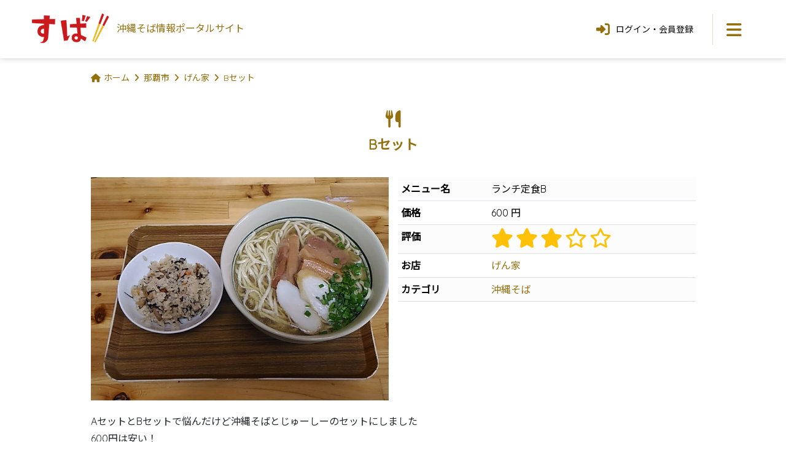

--- FILE ---
content_type: text/html; charset=UTF-8
request_url: https://suba.okinawa/suba/92
body_size: 5422
content:
<!DOCTYPE html>
<html lang="ja">
<head>
<meta charset="UTF-8">
<meta name="viewport" content="width=device-width, minimum-scale=1, maximum-scale=1">
<meta name="keywords" content="げん家,ランチ定食B,沖縄そば,那覇,ソーキそば,観光">
<meta name="description" content="Bセット げん家 ランチ定食B 600円 AセットとBセットで悩んだけど沖縄そばとじゅーしーのセットにしました600円は安い！最近ダイエットしてるのに沖縄そばはじゅーしーとかいなりとか米とセットが多いからダメだはずねー">
<title>Bセット | 沖縄そば情報ポータルサイト『すば』</title>
<!-- Google Tag Manager -->
<link rel="stylesheet" href="https://suba.okinawa/build/assets/app-49e5bd0b.css"/><link rel="stylesheet" href="https://suba.okinawa/build/assets/app-0faae668.css"/><script type="text/psajs" data-pagespeed-orig-index="0">(function(w,d,s,l,i){w[l]=w[l]||[];w[l].push({'gtm.start':new Date().getTime(),event:'gtm.js'});var f=d.getElementsByTagName(s)[0],j=d.createElement(s),dl=l!='dataLayer'?'&l='+l:'';j.async=true;j.src='https://www.googletagmanager.com/gtm.js?id='+i+dl;f.parentNode.insertBefore(j,f);})(window,document,'script','dataLayer','GTM-MSKS99X');</script>
<!-- End Google Tag Manager -->
<meta property="og:url" content="https://suba.okinawa/suba/92/"/>
<meta property="og:type" content="website"/>
<meta property="og:title" content="Bセット | 『SUBA』沖縄そば情報ポータルサイト"/>
<meta property="og:description" content="げん家 ランチ定食B 600円 AセットとBセットで悩んだけど沖縄そばとじゅーしーのセットにしました
600円は安い！
最近ダイエットしてるのに沖縄そばはじゅーしーとかいなりとか米とセットが多いからダメだはずねー"/>
<meta property="og:image" content="https://suba.okinawa/img/uploads/2016/12/1475123181593-640.jpg"/>
<meta property="fb:app_id" content="1562389367164380"/>
<meta property="fb:admins" content="100001722994255"/>
<meta name="twitter:card" content="summary_large_image">
<meta name="twitter:site" content="@suba_okinawa">
<meta name="twitter:creator" content="@suba_okinawa">
<link rel="shortcut icon" type="image/x-icon" href="/favicon.ico">
<link rel="apple-touch-icon" sizes="180x180" href="/apple-touch-icon.png">
</head>
<body><noscript><meta HTTP-EQUIV="refresh" content="0;url='https://suba.okinawa/suba/92?PageSpeed=noscript'" /><style><!--table,div,span,font,p{display:none} --></style><div style="display:block">Please click <a href="https://suba.okinawa/suba/92?PageSpeed=noscript">here</a> if you are not redirected within a few seconds.</div></noscript>
<!-- Google Tag Manager (noscript) -->
<noscript><iframe src="https://www.googletagmanager.com/ns.html?id=GTM-MSKS99X" height="0" width="0" style="display:none;visibility:hidden"></iframe></noscript>
<!-- End Google Tag Manager (noscript) -->
<header class="clearfix">
<a class="title" href="/">
<span class="logo"><img src="/img/header_logo.png" alt="すば"></span>
<span class="sub">沖縄そば情報<br>ポータルサイト</span>
</a>
<nav class="menu">
<button type="button" class="toggle"><i class="fas fa-bars"></i></button>
<div class="dropdown">
<div class="frame">
<p class="times times-top"><button type="button"><i class="fas fa-times"></i></button></p>
<div class="search">
<p>フリーワード検索</p>
<div class="m-formgroup03 row justify-content-center">
<div class="col-md-8">
<form role="search" method="get" action="/search/keyword">
<div class="input-group">
<input type="text" class="form-control" name="s" placeholder="例：店名、ゆし豆腐そば、こってりなど" value="">
<button class="btn btn-primary" type="submit"><i class="fas fa-search"></i></button>
</div>
</form>
</div>
</div><!-- /.m-formgroup03 -->
</div><!-- /.search -->
<div class="m-gmenu">
<ul>
<li><a href="/subaya"><i class="fas fa-search fa-fw"></i>沖縄そば家</a>
<ul>
<li><a href="/subaya/map">地図から探す</a></li>
<li><a href="/subaya/map?mode=current">現在地から探す</a></li>
<li><a href="/subaya/area/naha">地域から探す</a>
<ul>
<li><a href="/subaya/area/kunigami">国頭村</a></li>
<li><a href="/subaya/area/ogimi">大宜味村</a></li>
<li><a href="/subaya/area/higashi">東村</a></li>
<li><a href="/subaya/area/nakijin">今帰仁村</a></li>
<li><a href="/subaya/area/motobu">本部町</a></li>
<li><a href="/subaya/area/nago">名護市</a></li>
<li><a href="/subaya/area/ginoza">宜野座村</a></li>
<li><a href="/subaya/area/onna">恩納村</a></li>
<li><a href="/subaya/area/kin">金武町</a></li>
<li><a href="/subaya/area/uruma">うるま市</a></li>
<li><a href="/subaya/area/yomitan">読谷村</a></li>
<li><a href="/subaya/area/kadena">嘉手納町</a></li>
<li><a href="/subaya/area/okinawa">沖縄市</a></li>
<li><a href="/subaya/area/chatan">北谷町</a></li>
<li><a href="/subaya/area/kitanakagusuku">北中城村</a></li>
<li><a href="/subaya/area/ginowan">宜野湾市</a></li>
<li><a href="/subaya/area/nakagusuku">中城村</a></li>
<li><a href="/subaya/area/nishihara">西原町</a></li>
<li><a href="/subaya/area/urasoe">浦添市</a></li>
<li><a href="/subaya/area/naha">那覇市</a></li>
<li><a href="/subaya/area/shuri">首里</a></li>
<li><a href="/subaya/area/yonabaru">与那原町</a></li>
<li><a href="/subaya/area/haebaru">南風原町</a></li>
<li><a href="/subaya/area/tomigusuku">豊見城市</a></li>
<li><a href="/subaya/area/nanjo">南城市</a></li>
<li><a href="/subaya/area/yaese">八重瀬町</a></li>
<li><a href="/subaya/area/itoman">糸満市</a></li>
<li><a href="/subaya/area/miyako-island">宮古島</a></li>
<li><a href="/subaya/area/ishigaki-island">石垣島</a></li>
<li><a href="/subaya/area/daito-island">大東島</a></li>
</ul>
</li>
<li><a href="/subaya/entry">そば家情報を新規登録</a></li>
</ul>
</li>
</ul>
<ul>
<li><a href="/suba"><i class="fas fa-utensils fa-fw"></i>沖縄そば</a>
<ul>
<li><a href="/suba/category/okinawa">カテゴリから探す</a>
<ul>
<li><a href="/suba/category/okinawa">沖縄そば</a></li>
<li><a href="/suba/category/nankotsu-soki">軟骨ソーキそば</a></li>
<li><a href="/suba/category/hon-soki">本ソーキそば</a></li>
<li><a href="/suba/category/tebichi">てびちそば</a></li>
<li><a href="/suba/category/yushi-tofu">ゆし豆腐そば</a></li>
<li><a href="/suba/category/asa">あーさそば</a></li>
<li><a href="/suba/category/yomogi">よもぎそば</a></li>
<li><a href="/suba/category/yasai">野菜そば</a></li>
<li><a href="/suba/category/tsuke">つけそば</a></li>
<li><a href="/suba/category/cold">冷やしそば</a></li>
<li><a href="/suba/category/tojin">唐人そば</a></li>
<li><a href="/suba/category/original">創作そば</a></li>
<li><a href="/suba/category/etc">その他</a></li>
</ul>
</li>
</ul>
</li>
<li><a href="/noodle"><i class="fas fa-industry fa-fw"></i>沖縄そば製麺所</a></li>
<li><a href="/event"><i class="fas fa-flag fa-fw"></i>イベント情報</a></li>
<li><a href="/special"><i class="fas fa-pencil-alt fa-fw"></i>特集</a></li>
</ul>
</div><!-- /.m-gmenu -->
<p class="times times-bottom"><button><span><i class="fas fa-times"></i>とじる</span></button></p>
</div><!-- /.frame -->
</div><!-- /.dropdown -->
</nav><!-- /.menu -->
<nav class="member">
<button class="btn open"><i class="fas fa-sign-in-alt"></i>ログイン・<br>会員登録</button>
<div class="dropdown">
<ul class="list">
<li><a href="/login"><i class="fas fa-sign-in-alt fa-fw"></i>ログインはこちら</a></li>
<li><a href="/register"><i class="fas fa-user-plus fa-fw"></i>新規登録はこちら</a></li>
</ul>
</div><!-- /.dropdown -->
</nav><!-- /.member -->
</header>
<div id="contents">
<div class="container">
<ol id="breadcrumb" itemscope itemtype="http://schema.org/BreadcrumbList">
<li property="itemListElement"><i class="fas fa-home"></i><a href="/">ホーム</a></li>
<li property="itemListElement" itemscope itemtype="http://data-vocabulary.org/Breadcrumb"><i class="fas fa-angle-right"></i><a href="/subaya/area/naha" itemprop="url"><span itemprop="title">那覇市</span></a></li>
<li property="itemListElement" itemscope itemtype="http://data-vocabulary.org/Breadcrumb"><i class="fas fa-angle-right"></i><a href="/subaya/genya" itemprop="url"><span itemprop="title">げん家</span></a></li>
<li property="itemListElement" class="active"><i class="fa fa-angle-right"></i>Bセット</li>
</ol>
</div><!-- /.container -->
<div class="container">
<div class="title-04">
<h1><i class="fas fa-utensils fa-fw"></i>Bセット</h1>
</div><!-- /.title-04 -->
<div class="row my-3">
<div class="col-md-6">
<p><img src="/img/uploads/2016/12/1475123181593-640.jpg" class="img-responsive" alt="ランチ定食B"></p>
</div><!-- /.col -->
<div class="col-md-6">
<table class="table table-striped table-condensed">
<tr>
<th class="text-nowrap">メニュー名</th>
<td>ランチ定食B</td>
</tr>
<tr>
<th class="text-nowrap">価格</th>
<td>600 円</td>
</tr>
<tr>
<th class="text-nowrap">評価</th>
<td>
<div class="rating-star">
<i class="fas fa-star fa-2x"></i>
<i class="fas fa-star fa-2x"></i>
<i class="fas fa-star fa-2x"></i>
<i class="far fa-star fa-2x"></i>
<i class="far fa-star fa-2x"></i>
</div>
</td>
</tr>
<tr>
<th class="text-nowrap">お店</th>
<td><a href="/subaya/genya">げん家</a></td>
</tr>
<tr>
<th class="text-nowrap">カテゴリ</th>
<td><a href="/suba/category/okinawa">沖縄そば</a></td>
</tr>
</table>
</div><!-- /.col -->
</div><!-- /.row -->
<p>AセットとBセットで悩んだけど沖縄そばとじゅーしーのセットにしました<br/>
600円は安い！<br/>
最近ダイエットしてるのに沖縄そばはじゅーしーとかいなりとか米とセットが多いからダメだはずねー</p>
<div class="tags">
<a class="badge badge-pill bg-info" href="/suba/tag/light/">あっさり</a>
</div>
<hr>
<div class="row mb-3">
<div class="col-md-6 order-sm-last text-end mb-2">
<span>投稿者：<a href="/user/ozisan">そばおじさん</a></span>
<span>作成日：2016/12/18</span>
</div><!-- /.col -->
<div class="col-md-6">
<div class="m-sns">
<ul>
<li class="facebook"><a href="http://www.facebook.com/sharer/sharer.php?u=https%3A%2F%2Fsuba.okinawa%2Fsuba%2F92" target="_blank"><i class="fab fa-facebook-f"></i></a></li>
<li class="x-twitter"><a href="https://twitter.com/share?url=https%3A%2F%2Fsuba.okinawa%2Fsuba%2F92&amp;text=Bセット&amp;hashtags=%E6%B2%96%E7%B8%84%E3%81%9D%E3%81%B0" target="_blank"><i class="fa-brands fa-x-twitter"></i></a></li>
<li class="line"><a href="http://line.me/R/msg/text/?Bセット%0D%0Ahttps%3A%2F%2Fsuba.okinawa%2Fsuba%2F92" target="_blank">LINE</a></li>
</ul>
<!-- /.m-sns --></div>
</div><!-- /.col -->
</div><!-- /.row -->
<section class="content-comment my-6">
<div class="title-02">
<h2><i class="fa fa-utensils fa-fw"></i> そば屋「げん家」のその他の食レポ</h2>
</div><!-- /.title-02 -->
<div class="row g-4 mb-4">
<div class="col col-6 col-md-3">
<a class="card card-01" href="/suba/79/">
<img class="card-img-top img-responsive" src="/img/uploads/2016/09/1469765266751_1-640.jpg" alt="ランチに本ソーキそば食べてきました" loading="lazy">
<div class="card-body">
<h3 class="card-title fw-bold fs-5">
ランチに本ソーキそば食べてきました
</h3>
<p class="card-text text-black">本ソーキそば中 650円</p>
<p class="card-text text-end">
<small class="text-muted">
へろん 2016/09/11
</small>
</p>
</div><!-- /.card-body -->
</a>
</div><!-- /.col -->
</div><!-- /.card01 -->
</section><!-- /.content-comment -->
<section class="content-comment my-6">
<div class="title-02">
<h2><i class="fa fa-utensils fa-fw"></i> カテゴリ「沖縄そば」のその他の食レポ</h2>
</div><!-- /.title-02 -->
<div class="row g-4 mb-4">
<div class="col col-6 col-md-3">
<a class="card card-01" href="/suba/81/">
<img class="card-img-top img-responsive" src="/img/uploads/2016/09/1471753874747_1-640.jpg" alt="きくやそばうまい！" loading="lazy">
<div class="card-body">
<h3 class="card-title fw-bold fs-5">
きくやそばうまい！
</h3>
<p class="card-text text-black">きくやそば 700円</p>
<p class="card-text text-end">
<small class="text-muted">
とーしー 2016/09/22
</small>
</p>
</div><!-- /.card-body -->
</a>
</div><!-- /.col -->
<div class="col col-6 col-md-3">
<a class="card card-01" href="/suba/125/">
<img class="card-img-top img-responsive" src="/img/uploads/2017/07/p_20170714_132714_vhdr_auto_1-640.jpg" alt="ニシムイそばが古島にオープン！" loading="lazy">
<div class="card-body">
<h3 class="card-title fw-bold fs-5">
ニシムイそばが古島にオープン！
</h3>
<p class="card-text text-black">古島そば大 700円</p>
<p class="card-text text-end">
<small class="text-muted">
へろん 2017/07/15
</small>
</p>
</div><!-- /.card-body -->
</a>
</div><!-- /.col -->
<div class="col col-6 col-md-3">
<a class="card card-01" href="/suba/215/">
<img class="card-img-top img-responsive" src="/img/uploads/2018/08/ceb0290b45bf79e02481eea05996c286-640.jpg" alt="久々の亀そば" loading="lazy">
<div class="card-body">
<h3 class="card-title fw-bold fs-5">
久々の亀そば
</h3>
<p class="card-text text-black">中落ち丼付き亀そば 1,050円</p>
<p class="card-text text-end">
<small class="text-muted">
ぎー 2018/08/11
</small>
</p>
</div><!-- /.card-body -->
</a>
</div><!-- /.col -->
<div class="col col-6 col-md-3">
<a class="card card-01" href="/suba/388/">
<img class="card-img-top img-responsive" src="/img/uploads/2021/03/akosqpmiclxuousmth5gcaz6mtncjdg64eavokyk-640.jpg" alt="あげあげメシでやってたみそ汁のおいしい沖縄そば屋さん(≧▽≦)" loading="lazy">
<div class="card-body">
<h3 class="card-title fw-bold fs-5">
あげあげメシでやってたみそ汁のおいしい沖縄そば屋さん(≧▽≦)
</h3>
<p class="card-text text-black">あかのそば 680円</p>
<p class="card-text text-end">
<small class="text-muted">
ゆか 2021/03/27
</small>
</p>
</div><!-- /.card-body -->
</a>
</div><!-- /.col -->
</div><!-- /.card01 -->
</section><!-- /.content-comment -->
<section class="content-comment my-6">
<div class="title-02">
<h2><i class="fas fa-user fa-fw"></i> 「そばおじさん」さんの最近の食レポ</h2>
</div><!-- /.title-02 -->
<div class="row g-4 mb-4">
<div class="col col-6 col-md-3">
<a class="card card-01" href="/suba/234/">
<img class="card-img-top img-responsive" src="/img/uploads/2018/10/bdc1704aba11ac736c1ea03f5a8052ac-640.jpg" alt="ミックスそば" loading="lazy">
<div class="card-body">
<h3 class="card-title fw-bold fs-5">
ミックスそば
</h3>
<p class="card-text text-black">おいしいさー！麺は固めだけどくせになるねー三枚肉もソーキもおいしい！</p>
<p class="card-text text-end">
<small class="text-muted">
2018/10/20
</small>
</p>
</div><!-- /.card-body -->
</a>
</div><!-- /.col -->
<div class="col col-6 col-md-3">
<a class="card card-01" href="/suba/444/">
<img class="card-img-top img-responsive" src="/img/uploads/2023/09/awpn4o8bwdznisgoue6czf5tpoa3bdaeepmo73gt-640.jpg" alt="でーじまぎーソーキ" loading="lazy">
<div class="card-body">
<h3 class="card-title fw-bold fs-5">
でーじまぎーソーキ
</h3>
<p class="card-text text-black">栄町りうぼうの駐車場のところにあったそば屋が移転したってはっさ、でーじまぎーソーキさー</p>
<p class="card-text text-end">
<small class="text-muted">
2023/09/17
</small>
</p>
</div><!-- /.card-body -->
</a>
</div><!-- /.col -->
<div class="col col-6 col-md-3">
<a class="card card-01" href="/suba/211/">
<img class="card-img-top img-responsive" src="/img/uploads/2018/07/9daa12889ba1620f23884f8ac5c2ebfd-640.jpg" alt="てだこそば" loading="lazy">
<div class="card-body">
<h3 class="card-title fw-bold fs-5">
てだこそば
</h3>
<p class="card-text text-black">変わった麺でおいしかったさつるつるしててラーメンみたいスープもあじくーたーいつもの沖縄そばとはち...</p>
<p class="card-text text-end">
<small class="text-muted">
2018/07/30
</small>
</p>
</div><!-- /.card-body -->
</a>
</div><!-- /.col -->
<div class="col col-6 col-md-3">
<a class="card card-01" href="/suba/110/">
<img class="card-img-top img-responsive" src="/img/uploads/2017/04/1484365373435-640.jpg" alt="浦添の卸売り市場内で沖縄そば" loading="lazy">
<div class="card-body">
<h3 class="card-title fw-bold fs-5">
浦添の卸売り市場内で沖縄そば
</h3>
<p class="card-text text-black">お腹空いてたからまんぷくそば頼んだらとんでもないことに麺が400g、てびち2つ、軟骨ソーキが2つ、三枚...</p>
<p class="card-text text-end">
<small class="text-muted">
2017/04/30
</small>
</p>
</div><!-- /.card-body -->
</a>
</div><!-- /.col -->
</div><!-- /.card01 -->
</section><!-- /.content-comment -->
<div class="m-btn01 my-8">
<a href="/">ホームへ戻る</a>
</div>
</div><!-- /.container -->
</div><!-- /#contents -->
<footer>
<p class="pagetop"><a href="#"><i class="fas fa-caret-up"></i></a></p>
<div class="menu">
<div class="m-gmenu">
<ul>
<li><a href="/subaya"><i class="fas fa-search fa-fw"></i>沖縄そば家</a>
<ul>
<li><a href="/subaya/map">地図から探す</a></li>
<li><a href="/subaya/map?mode=current">現在地から探す</a></li>
<li><a href="/subaya/area/naha">地域から探す</a>
<ul>
<li><a href="/subaya/area/kunigami">国頭村</a></li>
<li><a href="/subaya/area/ogimi">大宜味村</a></li>
<li><a href="/subaya/area/higashi">東村</a></li>
<li><a href="/subaya/area/nakijin">今帰仁村</a></li>
<li><a href="/subaya/area/motobu">本部町</a></li>
<li><a href="/subaya/area/nago">名護市</a></li>
<li><a href="/subaya/area/ginoza">宜野座村</a></li>
<li><a href="/subaya/area/onna">恩納村</a></li>
<li><a href="/subaya/area/kin">金武町</a></li>
<li><a href="/subaya/area/uruma">うるま市</a></li>
<li><a href="/subaya/area/yomitan">読谷村</a></li>
<li><a href="/subaya/area/kadena">嘉手納町</a></li>
<li><a href="/subaya/area/okinawa">沖縄市</a></li>
<li><a href="/subaya/area/chatan">北谷町</a></li>
<li><a href="/subaya/area/kitanakagusuku">北中城村</a></li>
<li><a href="/subaya/area/ginowan">宜野湾市</a></li>
<li><a href="/subaya/area/nakagusuku">中城村</a></li>
<li><a href="/subaya/area/nishihara">西原町</a></li>
<li><a href="/subaya/area/urasoe">浦添市</a></li>
<li><a href="/subaya/area/naha">那覇市</a></li>
<li><a href="/subaya/area/shuri">首里</a></li>
<li><a href="/subaya/area/yonabaru">与那原町</a></li>
<li><a href="/subaya/area/haebaru">南風原町</a></li>
<li><a href="/subaya/area/tomigusuku">豊見城市</a></li>
<li><a href="/subaya/area/nanjo">南城市</a></li>
<li><a href="/subaya/area/yaese">八重瀬町</a></li>
<li><a href="/subaya/area/itoman">糸満市</a></li>
<li><a href="/subaya/area/miyako-island">宮古島</a></li>
<li><a href="/subaya/area/ishigaki-island">石垣島</a></li>
<li><a href="/subaya/area/daito-island">大東島</a></li>
</ul>
</li>
<li><a href="/subaya/entry">そば家情報を新規登録</a></li>
</ul>
</li>
</ul>
<ul>
<li><a href="/suba"><i class="fas fa-utensils fa-fw"></i>沖縄そば</a>
<ul>
<li><a href="/suba/category/okinawa">カテゴリから探す</a>
<ul>
<li><a href="/suba/category/okinawa">沖縄そば</a></li>
<li><a href="/suba/category/nankotsu-soki">軟骨ソーキそば</a></li>
<li><a href="/suba/category/hon-soki">本ソーキそば</a></li>
<li><a href="/suba/category/tebichi">てびちそば</a></li>
<li><a href="/suba/category/yushi-tofu">ゆし豆腐そば</a></li>
<li><a href="/suba/category/asa">あーさそば</a></li>
<li><a href="/suba/category/yomogi">よもぎそば</a></li>
<li><a href="/suba/category/yasai">野菜そば</a></li>
<li><a href="/suba/category/tsuke">つけそば</a></li>
<li><a href="/suba/category/cold">冷やしそば</a></li>
<li><a href="/suba/category/tojin">唐人そば</a></li>
<li><a href="/suba/category/original">創作そば</a></li>
<li><a href="/suba/category/etc">その他</a></li>
</ul>
</li>
</ul>
</li>
<li><a href="/noodle"><i class="fas fa-industry fa-fw"></i>沖縄そば製麺所</a></li>
<li><a href="/event"><i class="fas fa-flag fa-fw"></i>イベント情報</a></li>
<li><a href="/special"><i class="fas fa-pencil-alt fa-fw"></i>特集</a></li>
</ul>
<div class="twitter">
<a class="twitter-timeline" data-width="768" data-height="400" data-theme="light" data-link-color="#936f0e" href="https://twitter.com/suba_okinawa?ref_src=twsrc%5Etfw">Tweets by suba_okinawa</a>
<script async src="https://platform.twitter.com/widgets.js" type="text/psajs" data-pagespeed-orig-index="1"></script>
</div>
</div><!-- /.m-gmenu -->
<ul class="bottom">
<li><a href="/about">『SUBA』について</a></li>
<li><a href="/sitepolicy">サイトポリシー</a></li>
<li><a href="/terms">利用規約</a></li>
<li><a href="/contact">お問い合わせ</a></li>
</ul><!-- /.bottom -->
</div><!-- /.menu -->
<div class="special-thanks">
<h3>SPECIAL THANKS!</h3>
<ul>
<li>
<a href="/user/sorairo" class="m-avatar01">
<img src="/img/avatar/avatar001.png" alt="そらいろ">
</a>
</li>
<li>
<a href="/user/minecoji" class="m-avatar01">
<img src="/img/avatar/avatar205.png" alt="ミネコジ">
</a>
</li>
<li>
<a href="/user/tabingchu" class="m-avatar01">
<img src="/img/avatar/avatar029.png" alt="としゆき">
</a>
</li>
<li>
<a href="/user/today" class="m-avatar01">
<img src="/img/avatar/avatar058.png" alt="todayのtoday">
</a>
</li>
<li>
<a href="/user/rei" class="m-avatar01">
<img src="/img/avatar/avatar109.png" alt="いれ～">
</a>
</li>
</ul>
</div><!-- /.special-thanks -->
<p class="copyright">&copy; 2026 suba.okinawa</p>
</footer>
<div class="overwrap"></div>
<link rel="modulepreload" href="https://suba.okinawa/build/assets/app-9d914c37.js"/><link rel="modulepreload" href="https://suba.okinawa/build/assets/client-6d9a87cd.js"/><link rel="modulepreload" href="https://suba.okinawa/build/assets/index-b6c8ff47.js"/><link rel="modulepreload" href="https://suba.okinawa/build/assets/useGooglemaps-a0ad95f1.js"/><link rel="modulepreload" href="https://suba.okinawa/build/assets/auto-24fbfebd.js"/><script type="module" src="https://suba.okinawa/build/assets/app-9d914c37.js"></script>	<script type="text/javascript" src="/pagespeed_static/js_defer.I4cHjq6EEP.js"></script></body>
</html>


--- FILE ---
content_type: text/html; charset=utf-8
request_url: https://www.google.com/recaptcha/api2/aframe
body_size: 269
content:
<!DOCTYPE HTML><html><head><meta http-equiv="content-type" content="text/html; charset=UTF-8"></head><body><script nonce="C6GvEYnkjSEQfJbyrbVYlQ">/** Anti-fraud and anti-abuse applications only. See google.com/recaptcha */ try{var clients={'sodar':'https://pagead2.googlesyndication.com/pagead/sodar?'};window.addEventListener("message",function(a){try{if(a.source===window.parent){var b=JSON.parse(a.data);var c=clients[b['id']];if(c){var d=document.createElement('img');d.src=c+b['params']+'&rc='+(localStorage.getItem("rc::a")?sessionStorage.getItem("rc::b"):"");window.document.body.appendChild(d);sessionStorage.setItem("rc::e",parseInt(sessionStorage.getItem("rc::e")||0)+1);localStorage.setItem("rc::h",'1769140553548');}}}catch(b){}});window.parent.postMessage("_grecaptcha_ready", "*");}catch(b){}</script></body></html>

--- FILE ---
content_type: application/javascript
request_url: https://suba.okinawa/build/assets/app-9d914c37.js
body_size: 60968
content:
import{m as F,r as I,d as $,j as E,F as ce,b as te}from"./client-6d9a87cd.js";import{a as oe}from"./index-b6c8ff47.js";import{u as Wt}from"./useGooglemaps-a0ad95f1.js";import{C as Hr}from"./auto-24fbfebd.js";var j="top",q="bottom",K="right",G="left",Yt="auto",nt=[j,q,K,G],Me="start",Ue="end",mi="clippingParents",Bn="viewport",je="popper",gi="reference",xn=nt.reduce(function(t,e){return t.concat([e+"-"+Me,e+"-"+Ue])},[]),Hn=[].concat(nt,[Yt]).reduce(function(t,e){return t.concat([e,e+"-"+Me,e+"-"+Ue])},[]),vi="beforeRead",_i="read",Ei="afterRead",bi="beforeMain",yi="main",Ti="afterMain",Si="beforeWrite",wi="write",Ai="afterWrite",Ci=[vi,_i,Ei,bi,yi,Ti,Si,wi,Ai];function le(t){return t?(t.nodeName||"").toLowerCase():null}function U(t){if(t==null)return window;if(t.toString()!=="[object Window]"){var e=t.ownerDocument;return e&&e.defaultView||window}return t}function De(t){var e=U(t).Element;return t instanceof e||t instanceof Element}function Q(t){var e=U(t).HTMLElement;return t instanceof e||t instanceof HTMLElement}function Fn(t){if(typeof ShadowRoot>"u")return!1;var e=U(t).ShadowRoot;return t instanceof e||t instanceof ShadowRoot}function Fr(t){var e=t.state;Object.keys(e.elements).forEach(function(n){var s=e.styles[n]||{},i=e.attributes[n]||{},r=e.elements[n];!Q(r)||!le(r)||(Object.assign(r.style,s),Object.keys(i).forEach(function(a){var l=i[a];l===!1?r.removeAttribute(a):r.setAttribute(a,l===!0?"":l)}))})}function jr(t){var e=t.state,n={popper:{position:e.options.strategy,left:"0",top:"0",margin:"0"},arrow:{position:"absolute"},reference:{}};return Object.assign(e.elements.popper.style,n.popper),e.styles=n,e.elements.arrow&&Object.assign(e.elements.arrow.style,n.arrow),function(){Object.keys(e.elements).forEach(function(s){var i=e.elements[s],r=e.attributes[s]||{},a=Object.keys(e.styles.hasOwnProperty(s)?e.styles[s]:n[s]),l=a.reduce(function(o,c){return o[c]="",o},{});!Q(i)||!le(i)||(Object.assign(i.style,l),Object.keys(r).forEach(function(o){i.removeAttribute(o)}))})}}const jn={name:"applyStyles",enabled:!0,phase:"write",fn:Fr,effect:jr,requires:["computeStyles"]};function ie(t){return t.split("-")[0]}var Ie=Math.max,Rt=Math.min,Xe=Math.round;function Nn(){var t=navigator.userAgentData;return t!=null&&t.brands&&Array.isArray(t.brands)?t.brands.map(function(e){return e.brand+"/"+e.version}).join(" "):navigator.userAgent}function Oi(){return!/^((?!chrome|android).)*safari/i.test(Nn())}function Qe(t,e,n){e===void 0&&(e=!1),n===void 0&&(n=!1);var s=t.getBoundingClientRect(),i=1,r=1;e&&Q(t)&&(i=t.offsetWidth>0&&Xe(s.width)/t.offsetWidth||1,r=t.offsetHeight>0&&Xe(s.height)/t.offsetHeight||1);var a=De(t)?U(t):window,l=a.visualViewport,o=!Oi()&&n,c=(s.left+(o&&l?l.offsetLeft:0))/i,u=(s.top+(o&&l?l.offsetTop:0))/r,f=s.width/i,h=s.height/r;return{width:f,height:h,top:u,right:c+f,bottom:u+h,left:c,x:c,y:u}}function Gn(t){var e=Qe(t),n=t.offsetWidth,s=t.offsetHeight;return Math.abs(e.width-n)<=1&&(n=e.width),Math.abs(e.height-s)<=1&&(s=e.height),{x:t.offsetLeft,y:t.offsetTop,width:n,height:s}}function xi(t,e){var n=e.getRootNode&&e.getRootNode();if(t.contains(e))return!0;if(n&&Fn(n)){var s=e;do{if(s&&t.isSameNode(s))return!0;s=s.parentNode||s.host}while(s)}return!1}function pe(t){return U(t).getComputedStyle(t)}function Gr(t){return["table","td","th"].indexOf(le(t))>=0}function Se(t){return((De(t)?t.ownerDocument:t.document)||window.document).documentElement}function qt(t){return le(t)==="html"?t:t.assignedSlot||t.parentNode||(Fn(t)?t.host:null)||Se(t)}function hs(t){return!Q(t)||pe(t).position==="fixed"?null:t.offsetParent}function Wr(t){var e=/firefox/i.test(Nn()),n=/Trident/i.test(Nn());if(n&&Q(t)){var s=pe(t);if(s.position==="fixed")return null}var i=qt(t);for(Fn(i)&&(i=i.host);Q(i)&&["html","body"].indexOf(le(i))<0;){var r=pe(i);if(r.transform!=="none"||r.perspective!=="none"||r.contain==="paint"||["transform","perspective"].indexOf(r.willChange)!==-1||e&&r.willChange==="filter"||e&&r.filter&&r.filter!=="none")return i;i=i.parentNode}return null}function gt(t){for(var e=U(t),n=hs(t);n&&Gr(n)&&pe(n).position==="static";)n=hs(n);return n&&(le(n)==="html"||le(n)==="body"&&pe(n).position==="static")?e:n||Wr(t)||e}function Wn(t){return["top","bottom"].indexOf(t)>=0?"x":"y"}function dt(t,e,n){return Ie(t,Rt(e,n))}function Yr(t,e,n){var s=dt(t,e,n);return s>n?n:s}function Ni(){return{top:0,right:0,bottom:0,left:0}}function Li(t){return Object.assign({},Ni(),t)}function Ii(t,e){return e.reduce(function(n,s){return n[s]=t,n},{})}var qr=function(e,n){return e=typeof e=="function"?e(Object.assign({},n.rects,{placement:n.placement})):e,Li(typeof e!="number"?e:Ii(e,nt))};function Kr(t){var e,n=t.state,s=t.name,i=t.options,r=n.elements.arrow,a=n.modifiersData.popperOffsets,l=ie(n.placement),o=Wn(l),c=[G,K].indexOf(l)>=0,u=c?"height":"width";if(!(!r||!a)){var f=qr(i.padding,n),h=Gn(r),p=o==="y"?j:G,g=o==="y"?q:K,m=n.rects.reference[u]+n.rects.reference[o]-a[o]-n.rects.popper[u],_=a[o]-n.rects.reference[o],d=gt(r),v=d?o==="y"?d.clientHeight||0:d.clientWidth||0:0,y=m/2-_/2,b=f[p],w=v-h[u]-f[g],A=v/2-h[u]/2+y,M=dt(b,A,w),T=o;n.modifiersData[s]=(e={},e[T]=M,e.centerOffset=M-A,e)}}function Ur(t){var e=t.state,n=t.options,s=n.element,i=s===void 0?"[data-popper-arrow]":s;i!=null&&(typeof i=="string"&&(i=e.elements.popper.querySelector(i),!i)||xi(e.elements.popper,i)&&(e.elements.arrow=i))}const Mi={name:"arrow",enabled:!0,phase:"main",fn:Kr,effect:Ur,requires:["popperOffsets"],requiresIfExists:["preventOverflow"]};function Je(t){return t.split("-")[1]}var Xr={top:"auto",right:"auto",bottom:"auto",left:"auto"};function Qr(t,e){var n=t.x,s=t.y,i=e.devicePixelRatio||1;return{x:Xe(n*i)/i||0,y:Xe(s*i)/i||0}}function ms(t){var e,n=t.popper,s=t.popperRect,i=t.placement,r=t.variation,a=t.offsets,l=t.position,o=t.gpuAcceleration,c=t.adaptive,u=t.roundOffsets,f=t.isFixed,h=a.x,p=h===void 0?0:h,g=a.y,m=g===void 0?0:g,_=typeof u=="function"?u({x:p,y:m}):{x:p,y:m};p=_.x,m=_.y;var d=a.hasOwnProperty("x"),v=a.hasOwnProperty("y"),y=G,b=j,w=window;if(c){var A=gt(n),M="clientHeight",T="clientWidth";if(A===U(n)&&(A=Se(n),pe(A).position!=="static"&&l==="absolute"&&(M="scrollHeight",T="scrollWidth")),A=A,i===j||(i===G||i===K)&&r===Ue){b=q;var O=f&&A===w&&w.visualViewport?w.visualViewport.height:A[M];m-=O-s.height,m*=o?1:-1}if(i===G||(i===j||i===q)&&r===Ue){y=K;var N=f&&A===w&&w.visualViewport?w.visualViewport.width:A[T];p-=N-s.width,p*=o?1:-1}}var C=Object.assign({position:l},c&&Xr),x=u===!0?Qr({x:p,y:m},U(n)):{x:p,y:m};if(p=x.x,m=x.y,o){var L;return Object.assign({},C,(L={},L[b]=v?"0":"",L[y]=d?"0":"",L.transform=(w.devicePixelRatio||1)<=1?"translate("+p+"px, "+m+"px)":"translate3d("+p+"px, "+m+"px, 0)",L))}return Object.assign({},C,(e={},e[b]=v?m+"px":"",e[y]=d?p+"px":"",e.transform="",e))}function Jr(t){var e=t.state,n=t.options,s=n.gpuAcceleration,i=s===void 0?!0:s,r=n.adaptive,a=r===void 0?!0:r,l=n.roundOffsets,o=l===void 0?!0:l,c={placement:ie(e.placement),variation:Je(e.placement),popper:e.elements.popper,popperRect:e.rects.popper,gpuAcceleration:i,isFixed:e.options.strategy==="fixed"};e.modifiersData.popperOffsets!=null&&(e.styles.popper=Object.assign({},e.styles.popper,ms(Object.assign({},c,{offsets:e.modifiersData.popperOffsets,position:e.options.strategy,adaptive:a,roundOffsets:o})))),e.modifiersData.arrow!=null&&(e.styles.arrow=Object.assign({},e.styles.arrow,ms(Object.assign({},c,{offsets:e.modifiersData.arrow,position:"absolute",adaptive:!1,roundOffsets:o})))),e.attributes.popper=Object.assign({},e.attributes.popper,{"data-popper-placement":e.placement})}const Yn={name:"computeStyles",enabled:!0,phase:"beforeWrite",fn:Jr,data:{}};var St={passive:!0};function Zr(t){var e=t.state,n=t.instance,s=t.options,i=s.scroll,r=i===void 0?!0:i,a=s.resize,l=a===void 0?!0:a,o=U(e.elements.popper),c=[].concat(e.scrollParents.reference,e.scrollParents.popper);return r&&c.forEach(function(u){u.addEventListener("scroll",n.update,St)}),l&&o.addEventListener("resize",n.update,St),function(){r&&c.forEach(function(u){u.removeEventListener("scroll",n.update,St)}),l&&o.removeEventListener("resize",n.update,St)}}const qn={name:"eventListeners",enabled:!0,phase:"write",fn:function(){},effect:Zr,data:{}};var ea={left:"right",right:"left",bottom:"top",top:"bottom"};function Dt(t){return t.replace(/left|right|bottom|top/g,function(e){return ea[e]})}var ta={start:"end",end:"start"};function gs(t){return t.replace(/start|end/g,function(e){return ta[e]})}function Kn(t){var e=U(t),n=e.pageXOffset,s=e.pageYOffset;return{scrollLeft:n,scrollTop:s}}function Un(t){return Qe(Se(t)).left+Kn(t).scrollLeft}function na(t,e){var n=U(t),s=Se(t),i=n.visualViewport,r=s.clientWidth,a=s.clientHeight,l=0,o=0;if(i){r=i.width,a=i.height;var c=Oi();(c||!c&&e==="fixed")&&(l=i.offsetLeft,o=i.offsetTop)}return{width:r,height:a,x:l+Un(t),y:o}}function sa(t){var e,n=Se(t),s=Kn(t),i=(e=t.ownerDocument)==null?void 0:e.body,r=Ie(n.scrollWidth,n.clientWidth,i?i.scrollWidth:0,i?i.clientWidth:0),a=Ie(n.scrollHeight,n.clientHeight,i?i.scrollHeight:0,i?i.clientHeight:0),l=-s.scrollLeft+Un(t),o=-s.scrollTop;return pe(i||n).direction==="rtl"&&(l+=Ie(n.clientWidth,i?i.clientWidth:0)-r),{width:r,height:a,x:l,y:o}}function Xn(t){var e=pe(t),n=e.overflow,s=e.overflowX,i=e.overflowY;return/auto|scroll|overlay|hidden/.test(n+i+s)}function Di(t){return["html","body","#document"].indexOf(le(t))>=0?t.ownerDocument.body:Q(t)&&Xn(t)?t:Di(qt(t))}function ut(t,e){var n;e===void 0&&(e=[]);var s=Di(t),i=s===((n=t.ownerDocument)==null?void 0:n.body),r=U(s),a=i?[r].concat(r.visualViewport||[],Xn(s)?s:[]):s,l=e.concat(a);return i?l:l.concat(ut(qt(a)))}function Ln(t){return Object.assign({},t,{left:t.x,top:t.y,right:t.x+t.width,bottom:t.y+t.height})}function ia(t,e){var n=Qe(t,!1,e==="fixed");return n.top=n.top+t.clientTop,n.left=n.left+t.clientLeft,n.bottom=n.top+t.clientHeight,n.right=n.left+t.clientWidth,n.width=t.clientWidth,n.height=t.clientHeight,n.x=n.left,n.y=n.top,n}function vs(t,e,n){return e===Bn?Ln(na(t,n)):De(e)?ia(e,n):Ln(sa(Se(t)))}function ra(t){var e=ut(qt(t)),n=["absolute","fixed"].indexOf(pe(t).position)>=0,s=n&&Q(t)?gt(t):t;return De(s)?e.filter(function(i){return De(i)&&xi(i,s)&&le(i)!=="body"}):[]}function aa(t,e,n,s){var i=e==="clippingParents"?ra(t):[].concat(e),r=[].concat(i,[n]),a=r[0],l=r.reduce(function(o,c){var u=vs(t,c,s);return o.top=Ie(u.top,o.top),o.right=Rt(u.right,o.right),o.bottom=Rt(u.bottom,o.bottom),o.left=Ie(u.left,o.left),o},vs(t,a,s));return l.width=l.right-l.left,l.height=l.bottom-l.top,l.x=l.left,l.y=l.top,l}function $i(t){var e=t.reference,n=t.element,s=t.placement,i=s?ie(s):null,r=s?Je(s):null,a=e.x+e.width/2-n.width/2,l=e.y+e.height/2-n.height/2,o;switch(i){case j:o={x:a,y:e.y-n.height};break;case q:o={x:a,y:e.y+e.height};break;case K:o={x:e.x+e.width,y:l};break;case G:o={x:e.x-n.width,y:l};break;default:o={x:e.x,y:e.y}}var c=i?Wn(i):null;if(c!=null){var u=c==="y"?"height":"width";switch(r){case Me:o[c]=o[c]-(e[u]/2-n[u]/2);break;case Ue:o[c]=o[c]+(e[u]/2-n[u]/2);break}}return o}function Ze(t,e){e===void 0&&(e={});var n=e,s=n.placement,i=s===void 0?t.placement:s,r=n.strategy,a=r===void 0?t.strategy:r,l=n.boundary,o=l===void 0?mi:l,c=n.rootBoundary,u=c===void 0?Bn:c,f=n.elementContext,h=f===void 0?je:f,p=n.altBoundary,g=p===void 0?!1:p,m=n.padding,_=m===void 0?0:m,d=Li(typeof _!="number"?_:Ii(_,nt)),v=h===je?gi:je,y=t.rects.popper,b=t.elements[g?v:h],w=aa(De(b)?b:b.contextElement||Se(t.elements.popper),o,u,a),A=Qe(t.elements.reference),M=$i({reference:A,element:y,strategy:"absolute",placement:i}),T=Ln(Object.assign({},y,M)),O=h===je?T:A,N={top:w.top-O.top+d.top,bottom:O.bottom-w.bottom+d.bottom,left:w.left-O.left+d.left,right:O.right-w.right+d.right},C=t.modifiersData.offset;if(h===je&&C){var x=C[i];Object.keys(N).forEach(function(L){var k=[K,q].indexOf(L)>=0?1:-1,z=[j,q].indexOf(L)>=0?"y":"x";N[L]+=x[z]*k})}return N}function oa(t,e){e===void 0&&(e={});var n=e,s=n.placement,i=n.boundary,r=n.rootBoundary,a=n.padding,l=n.flipVariations,o=n.allowedAutoPlacements,c=o===void 0?Hn:o,u=Je(s),f=u?l?xn:xn.filter(function(g){return Je(g)===u}):nt,h=f.filter(function(g){return c.indexOf(g)>=0});h.length===0&&(h=f);var p=h.reduce(function(g,m){return g[m]=Ze(t,{placement:m,boundary:i,rootBoundary:r,padding:a})[ie(m)],g},{});return Object.keys(p).sort(function(g,m){return p[g]-p[m]})}function la(t){if(ie(t)===Yt)return[];var e=Dt(t);return[gs(t),e,gs(e)]}function ca(t){var e=t.state,n=t.options,s=t.name;if(!e.modifiersData[s]._skip){for(var i=n.mainAxis,r=i===void 0?!0:i,a=n.altAxis,l=a===void 0?!0:a,o=n.fallbackPlacements,c=n.padding,u=n.boundary,f=n.rootBoundary,h=n.altBoundary,p=n.flipVariations,g=p===void 0?!0:p,m=n.allowedAutoPlacements,_=e.options.placement,d=ie(_),v=d===_,y=o||(v||!g?[Dt(_)]:la(_)),b=[_].concat(y).reduce(function(Be,me){return Be.concat(ie(me)===Yt?oa(e,{placement:me,boundary:u,rootBoundary:f,padding:c,flipVariations:g,allowedAutoPlacements:m}):me)},[]),w=e.rects.reference,A=e.rects.popper,M=new Map,T=!0,O=b[0],N=0;N<b.length;N++){var C=b[N],x=ie(C),L=Je(C)===Me,k=[j,q].indexOf(x)>=0,z=k?"width":"height",P=Ze(e,{placement:C,boundary:u,rootBoundary:f,altBoundary:h,padding:c}),V=k?L?K:G:L?q:j;w[z]>A[z]&&(V=Dt(V));var B=Dt(V),R=[];if(r&&R.push(P[x]<=0),l&&R.push(P[V]<=0,P[B]<=0),R.every(function(Be){return Be})){O=C,T=!1;break}M.set(C,R)}if(T)for(var H=g?3:1,Ve=function(me){var at=b.find(function(yt){var Oe=M.get(yt);if(Oe)return Oe.slice(0,me).every(function(nn){return nn})});if(at)return O=at,"break"},Ce=H;Ce>0;Ce--){var ze=Ve(Ce);if(ze==="break")break}e.placement!==O&&(e.modifiersData[s]._skip=!0,e.placement=O,e.reset=!0)}}const Pi={name:"flip",enabled:!0,phase:"main",fn:ca,requiresIfExists:["offset"],data:{_skip:!1}};function _s(t,e,n){return n===void 0&&(n={x:0,y:0}),{top:t.top-e.height-n.y,right:t.right-e.width+n.x,bottom:t.bottom-e.height+n.y,left:t.left-e.width-n.x}}function Es(t){return[j,K,q,G].some(function(e){return t[e]>=0})}function da(t){var e=t.state,n=t.name,s=e.rects.reference,i=e.rects.popper,r=e.modifiersData.preventOverflow,a=Ze(e,{elementContext:"reference"}),l=Ze(e,{altBoundary:!0}),o=_s(a,s),c=_s(l,i,r),u=Es(o),f=Es(c);e.modifiersData[n]={referenceClippingOffsets:o,popperEscapeOffsets:c,isReferenceHidden:u,hasPopperEscaped:f},e.attributes.popper=Object.assign({},e.attributes.popper,{"data-popper-reference-hidden":u,"data-popper-escaped":f})}const ki={name:"hide",enabled:!0,phase:"main",requiresIfExists:["preventOverflow"],fn:da};function ua(t,e,n){var s=ie(t),i=[G,j].indexOf(s)>=0?-1:1,r=typeof n=="function"?n(Object.assign({},e,{placement:t})):n,a=r[0],l=r[1];return a=a||0,l=(l||0)*i,[G,K].indexOf(s)>=0?{x:l,y:a}:{x:a,y:l}}function fa(t){var e=t.state,n=t.options,s=t.name,i=n.offset,r=i===void 0?[0,0]:i,a=Hn.reduce(function(u,f){return u[f]=ua(f,e.rects,r),u},{}),l=a[e.placement],o=l.x,c=l.y;e.modifiersData.popperOffsets!=null&&(e.modifiersData.popperOffsets.x+=o,e.modifiersData.popperOffsets.y+=c),e.modifiersData[s]=a}const Ri={name:"offset",enabled:!0,phase:"main",requires:["popperOffsets"],fn:fa};function pa(t){var e=t.state,n=t.name;e.modifiersData[n]=$i({reference:e.rects.reference,element:e.rects.popper,strategy:"absolute",placement:e.placement})}const Qn={name:"popperOffsets",enabled:!0,phase:"read",fn:pa,data:{}};function ha(t){return t==="x"?"y":"x"}function ma(t){var e=t.state,n=t.options,s=t.name,i=n.mainAxis,r=i===void 0?!0:i,a=n.altAxis,l=a===void 0?!1:a,o=n.boundary,c=n.rootBoundary,u=n.altBoundary,f=n.padding,h=n.tether,p=h===void 0?!0:h,g=n.tetherOffset,m=g===void 0?0:g,_=Ze(e,{boundary:o,rootBoundary:c,padding:f,altBoundary:u}),d=ie(e.placement),v=Je(e.placement),y=!v,b=Wn(d),w=ha(b),A=e.modifiersData.popperOffsets,M=e.rects.reference,T=e.rects.popper,O=typeof m=="function"?m(Object.assign({},e.rects,{placement:e.placement})):m,N=typeof O=="number"?{mainAxis:O,altAxis:O}:Object.assign({mainAxis:0,altAxis:0},O),C=e.modifiersData.offset?e.modifiersData.offset[e.placement]:null,x={x:0,y:0};if(A){if(r){var L,k=b==="y"?j:G,z=b==="y"?q:K,P=b==="y"?"height":"width",V=A[b],B=V+_[k],R=V-_[z],H=p?-T[P]/2:0,Ve=v===Me?M[P]:T[P],Ce=v===Me?-T[P]:-M[P],ze=e.elements.arrow,Be=p&&ze?Gn(ze):{width:0,height:0},me=e.modifiersData["arrow#persistent"]?e.modifiersData["arrow#persistent"].padding:Ni(),at=me[k],yt=me[z],Oe=dt(0,M[P],Be[P]),nn=y?M[P]/2-H-Oe-at-N.mainAxis:Ve-Oe-at-N.mainAxis,Pr=y?-M[P]/2+H+Oe+yt+N.mainAxis:Ce+Oe+yt+N.mainAxis,sn=e.elements.arrow&&gt(e.elements.arrow),kr=sn?b==="y"?sn.clientTop||0:sn.clientLeft||0:0,rs=(L=C==null?void 0:C[b])!=null?L:0,Rr=V+nn-rs-kr,Vr=V+Pr-rs,as=dt(p?Rt(B,Rr):B,V,p?Ie(R,Vr):R);A[b]=as,x[b]=as-V}if(l){var os,zr=b==="x"?j:G,Br=b==="x"?q:K,xe=A[w],Tt=w==="y"?"height":"width",ls=xe+_[zr],cs=xe-_[Br],rn=[j,G].indexOf(d)!==-1,ds=(os=C==null?void 0:C[w])!=null?os:0,us=rn?ls:xe-M[Tt]-T[Tt]-ds+N.altAxis,fs=rn?xe+M[Tt]+T[Tt]-ds-N.altAxis:cs,ps=p&&rn?Yr(us,xe,fs):dt(p?us:ls,xe,p?fs:cs);A[w]=ps,x[w]=ps-xe}e.modifiersData[s]=x}}const Vi={name:"preventOverflow",enabled:!0,phase:"main",fn:ma,requiresIfExists:["offset"]};function ga(t){return{scrollLeft:t.scrollLeft,scrollTop:t.scrollTop}}function va(t){return t===U(t)||!Q(t)?Kn(t):ga(t)}function _a(t){var e=t.getBoundingClientRect(),n=Xe(e.width)/t.offsetWidth||1,s=Xe(e.height)/t.offsetHeight||1;return n!==1||s!==1}function Ea(t,e,n){n===void 0&&(n=!1);var s=Q(e),i=Q(e)&&_a(e),r=Se(e),a=Qe(t,i,n),l={scrollLeft:0,scrollTop:0},o={x:0,y:0};return(s||!s&&!n)&&((le(e)!=="body"||Xn(r))&&(l=va(e)),Q(e)?(o=Qe(e,!0),o.x+=e.clientLeft,o.y+=e.clientTop):r&&(o.x=Un(r))),{x:a.left+l.scrollLeft-o.x,y:a.top+l.scrollTop-o.y,width:a.width,height:a.height}}function ba(t){var e=new Map,n=new Set,s=[];t.forEach(function(r){e.set(r.name,r)});function i(r){n.add(r.name);var a=[].concat(r.requires||[],r.requiresIfExists||[]);a.forEach(function(l){if(!n.has(l)){var o=e.get(l);o&&i(o)}}),s.push(r)}return t.forEach(function(r){n.has(r.name)||i(r)}),s}function ya(t){var e=ba(t);return Ci.reduce(function(n,s){return n.concat(e.filter(function(i){return i.phase===s}))},[])}function Ta(t){var e;return function(){return e||(e=new Promise(function(n){Promise.resolve().then(function(){e=void 0,n(t())})})),e}}function Sa(t){var e=t.reduce(function(n,s){var i=n[s.name];return n[s.name]=i?Object.assign({},i,s,{options:Object.assign({},i.options,s.options),data:Object.assign({},i.data,s.data)}):s,n},{});return Object.keys(e).map(function(n){return e[n]})}var bs={placement:"bottom",modifiers:[],strategy:"absolute"};function ys(){for(var t=arguments.length,e=new Array(t),n=0;n<t;n++)e[n]=arguments[n];return!e.some(function(s){return!(s&&typeof s.getBoundingClientRect=="function")})}function Kt(t){t===void 0&&(t={});var e=t,n=e.defaultModifiers,s=n===void 0?[]:n,i=e.defaultOptions,r=i===void 0?bs:i;return function(l,o,c){c===void 0&&(c=r);var u={placement:"bottom",orderedModifiers:[],options:Object.assign({},bs,r),modifiersData:{},elements:{reference:l,popper:o},attributes:{},styles:{}},f=[],h=!1,p={state:u,setOptions:function(d){var v=typeof d=="function"?d(u.options):d;m(),u.options=Object.assign({},r,u.options,v),u.scrollParents={reference:De(l)?ut(l):l.contextElement?ut(l.contextElement):[],popper:ut(o)};var y=ya(Sa([].concat(s,u.options.modifiers)));return u.orderedModifiers=y.filter(function(b){return b.enabled}),g(),p.update()},forceUpdate:function(){if(!h){var d=u.elements,v=d.reference,y=d.popper;if(ys(v,y)){u.rects={reference:Ea(v,gt(y),u.options.strategy==="fixed"),popper:Gn(y)},u.reset=!1,u.placement=u.options.placement,u.orderedModifiers.forEach(function(N){return u.modifiersData[N.name]=Object.assign({},N.data)});for(var b=0;b<u.orderedModifiers.length;b++){if(u.reset===!0){u.reset=!1,b=-1;continue}var w=u.orderedModifiers[b],A=w.fn,M=w.options,T=M===void 0?{}:M,O=w.name;typeof A=="function"&&(u=A({state:u,options:T,name:O,instance:p})||u)}}}},update:Ta(function(){return new Promise(function(_){p.forceUpdate(),_(u)})}),destroy:function(){m(),h=!0}};if(!ys(l,o))return p;p.setOptions(c).then(function(_){!h&&c.onFirstUpdate&&c.onFirstUpdate(_)});function g(){u.orderedModifiers.forEach(function(_){var d=_.name,v=_.options,y=v===void 0?{}:v,b=_.effect;if(typeof b=="function"){var w=b({state:u,name:d,instance:p,options:y}),A=function(){};f.push(w||A)}})}function m(){f.forEach(function(_){return _()}),f=[]}return p}}var wa=Kt(),Aa=[qn,Qn,Yn,jn],Ca=Kt({defaultModifiers:Aa}),Oa=[qn,Qn,Yn,jn,Ri,Pi,Vi,Mi,ki],Jn=Kt({defaultModifiers:Oa});const zi=Object.freeze(Object.defineProperty({__proto__:null,afterMain:Ti,afterRead:Ei,afterWrite:Ai,applyStyles:jn,arrow:Mi,auto:Yt,basePlacements:nt,beforeMain:bi,beforeRead:vi,beforeWrite:Si,bottom:q,clippingParents:mi,computeStyles:Yn,createPopper:Jn,createPopperBase:wa,createPopperLite:Ca,detectOverflow:Ze,end:Ue,eventListeners:qn,flip:Pi,hide:ki,left:G,main:yi,modifierPhases:Ci,offset:Ri,placements:Hn,popper:je,popperGenerator:Kt,popperOffsets:Qn,preventOverflow:Vi,read:_i,reference:gi,right:K,start:Me,top:j,variationPlacements:xn,viewport:Bn,write:wi},Symbol.toStringTag,{value:"Module"}));/*!
  * Bootstrap v5.3.3 (https://getbootstrap.com/)
  * Copyright 2011-2024 The Bootstrap Authors (https://github.com/twbs/bootstrap/graphs/contributors)
  * Licensed under MIT (https://github.com/twbs/bootstrap/blob/main/LICENSE)
  */const ge=new Map,an={set(t,e,n){ge.has(t)||ge.set(t,new Map);const s=ge.get(t);if(!s.has(e)&&s.size!==0){console.error(`Bootstrap doesn't allow more than one instance per element. Bound instance: ${Array.from(s.keys())[0]}.`);return}s.set(e,n)},get(t,e){return ge.has(t)&&ge.get(t).get(e)||null},remove(t,e){if(!ge.has(t))return;const n=ge.get(t);n.delete(e),n.size===0&&ge.delete(t)}},xa=1e6,Na=1e3,In="transitionend",Bi=t=>(t&&window.CSS&&window.CSS.escape&&(t=t.replace(/#([^\s"#']+)/g,(e,n)=>`#${CSS.escape(n)}`)),t),La=t=>t==null?`${t}`:Object.prototype.toString.call(t).match(/\s([a-z]+)/i)[1].toLowerCase(),Ia=t=>{do t+=Math.floor(Math.random()*xa);while(document.getElementById(t));return t},Ma=t=>{if(!t)return 0;let{transitionDuration:e,transitionDelay:n}=window.getComputedStyle(t);const s=Number.parseFloat(e),i=Number.parseFloat(n);return!s&&!i?0:(e=e.split(",")[0],n=n.split(",")[0],(Number.parseFloat(e)+Number.parseFloat(n))*Na)},Hi=t=>{t.dispatchEvent(new Event(In))},ue=t=>!t||typeof t!="object"?!1:(typeof t.jquery<"u"&&(t=t[0]),typeof t.nodeType<"u"),Ee=t=>ue(t)?t.jquery?t[0]:t:typeof t=="string"&&t.length>0?document.querySelector(Bi(t)):null,st=t=>{if(!ue(t)||t.getClientRects().length===0)return!1;const e=getComputedStyle(t).getPropertyValue("visibility")==="visible",n=t.closest("details:not([open])");if(!n)return e;if(n!==t){const s=t.closest("summary");if(s&&s.parentNode!==n||s===null)return!1}return e},be=t=>!t||t.nodeType!==Node.ELEMENT_NODE||t.classList.contains("disabled")?!0:typeof t.disabled<"u"?t.disabled:t.hasAttribute("disabled")&&t.getAttribute("disabled")!=="false",Fi=t=>{if(!document.documentElement.attachShadow)return null;if(typeof t.getRootNode=="function"){const e=t.getRootNode();return e instanceof ShadowRoot?e:null}return t instanceof ShadowRoot?t:t.parentNode?Fi(t.parentNode):null},Vt=()=>{},vt=t=>{t.offsetHeight},ji=()=>window.jQuery&&!document.body.hasAttribute("data-bs-no-jquery")?window.jQuery:null,on=[],Da=t=>{document.readyState==="loading"?(on.length||document.addEventListener("DOMContentLoaded",()=>{for(const e of on)e()}),on.push(t)):t()},J=()=>document.documentElement.dir==="rtl",ee=t=>{Da(()=>{const e=ji();if(e){const n=t.NAME,s=e.fn[n];e.fn[n]=t.jQueryInterface,e.fn[n].Constructor=t,e.fn[n].noConflict=()=>(e.fn[n]=s,t.jQueryInterface)}})},W=(t,e=[],n=t)=>typeof t=="function"?t(...e):n,Gi=(t,e,n=!0)=>{if(!n){W(t);return}const s=5,i=Ma(e)+s;let r=!1;const a=({target:l})=>{l===e&&(r=!0,e.removeEventListener(In,a),W(t))};e.addEventListener(In,a),setTimeout(()=>{r||Hi(e)},i)},Zn=(t,e,n,s)=>{const i=t.length;let r=t.indexOf(e);return r===-1?!n&&s?t[i-1]:t[0]:(r+=n?1:-1,s&&(r=(r+i)%i),t[Math.max(0,Math.min(r,i-1))])},$a=/[^.]*(?=\..*)\.|.*/,Pa=/\..*/,ka=/::\d+$/,ln={};let Ts=1;const Wi={mouseenter:"mouseover",mouseleave:"mouseout"},Ra=new Set(["click","dblclick","mouseup","mousedown","contextmenu","mousewheel","DOMMouseScroll","mouseover","mouseout","mousemove","selectstart","selectend","keydown","keypress","keyup","orientationchange","touchstart","touchmove","touchend","touchcancel","pointerdown","pointermove","pointerup","pointerleave","pointercancel","gesturestart","gesturechange","gestureend","focus","blur","change","reset","select","submit","focusin","focusout","load","unload","beforeunload","resize","move","DOMContentLoaded","readystatechange","error","abort","scroll"]);function Yi(t,e){return e&&`${e}::${Ts++}`||t.uidEvent||Ts++}function qi(t){const e=Yi(t);return t.uidEvent=e,ln[e]=ln[e]||{},ln[e]}function Va(t,e){return function n(s){return es(s,{delegateTarget:t}),n.oneOff&&S.off(t,s.type,e),e.apply(t,[s])}}function za(t,e,n){return function s(i){const r=t.querySelectorAll(e);for(let{target:a}=i;a&&a!==this;a=a.parentNode)for(const l of r)if(l===a)return es(i,{delegateTarget:a}),s.oneOff&&S.off(t,i.type,e,n),n.apply(a,[i])}}function Ki(t,e,n=null){return Object.values(t).find(s=>s.callable===e&&s.delegationSelector===n)}function Ui(t,e,n){const s=typeof e=="string",i=s?n:e||n;let r=Xi(t);return Ra.has(r)||(r=t),[s,i,r]}function Ss(t,e,n,s,i){if(typeof e!="string"||!t)return;let[r,a,l]=Ui(e,n,s);e in Wi&&(a=(g=>function(m){if(!m.relatedTarget||m.relatedTarget!==m.delegateTarget&&!m.delegateTarget.contains(m.relatedTarget))return g.call(this,m)})(a));const o=qi(t),c=o[l]||(o[l]={}),u=Ki(c,a,r?n:null);if(u){u.oneOff=u.oneOff&&i;return}const f=Yi(a,e.replace($a,"")),h=r?za(t,n,a):Va(t,a);h.delegationSelector=r?n:null,h.callable=a,h.oneOff=i,h.uidEvent=f,c[f]=h,t.addEventListener(l,h,r)}function Mn(t,e,n,s,i){const r=Ki(e[n],s,i);r&&(t.removeEventListener(n,r,!!i),delete e[n][r.uidEvent])}function Ba(t,e,n,s){const i=e[n]||{};for(const[r,a]of Object.entries(i))r.includes(s)&&Mn(t,e,n,a.callable,a.delegationSelector)}function Xi(t){return t=t.replace(Pa,""),Wi[t]||t}const S={on(t,e,n,s){Ss(t,e,n,s,!1)},one(t,e,n,s){Ss(t,e,n,s,!0)},off(t,e,n,s){if(typeof e!="string"||!t)return;const[i,r,a]=Ui(e,n,s),l=a!==e,o=qi(t),c=o[a]||{},u=e.startsWith(".");if(typeof r<"u"){if(!Object.keys(c).length)return;Mn(t,o,a,r,i?n:null);return}if(u)for(const f of Object.keys(o))Ba(t,o,f,e.slice(1));for(const[f,h]of Object.entries(c)){const p=f.replace(ka,"");(!l||e.includes(p))&&Mn(t,o,a,h.callable,h.delegationSelector)}},trigger(t,e,n){if(typeof e!="string"||!t)return null;const s=ji(),i=Xi(e),r=e!==i;let a=null,l=!0,o=!0,c=!1;r&&s&&(a=s.Event(e,n),s(t).trigger(a),l=!a.isPropagationStopped(),o=!a.isImmediatePropagationStopped(),c=a.isDefaultPrevented());const u=es(new Event(e,{bubbles:l,cancelable:!0}),n);return c&&u.preventDefault(),o&&t.dispatchEvent(u),u.defaultPrevented&&a&&a.preventDefault(),u}};function es(t,e={}){for(const[n,s]of Object.entries(e))try{t[n]=s}catch{Object.defineProperty(t,n,{configurable:!0,get(){return s}})}return t}function ws(t){if(t==="true")return!0;if(t==="false")return!1;if(t===Number(t).toString())return Number(t);if(t===""||t==="null")return null;if(typeof t!="string")return t;try{return JSON.parse(decodeURIComponent(t))}catch{return t}}function cn(t){return t.replace(/[A-Z]/g,e=>`-${e.toLowerCase()}`)}const fe={setDataAttribute(t,e,n){t.setAttribute(`data-bs-${cn(e)}`,n)},removeDataAttribute(t,e){t.removeAttribute(`data-bs-${cn(e)}`)},getDataAttributes(t){if(!t)return{};const e={},n=Object.keys(t.dataset).filter(s=>s.startsWith("bs")&&!s.startsWith("bsConfig"));for(const s of n){let i=s.replace(/^bs/,"");i=i.charAt(0).toLowerCase()+i.slice(1,i.length),e[i]=ws(t.dataset[s])}return e},getDataAttribute(t,e){return ws(t.getAttribute(`data-bs-${cn(e)}`))}};class _t{static get Default(){return{}}static get DefaultType(){return{}}static get NAME(){throw new Error('You have to implement the static method "NAME", for each component!')}_getConfig(e){return e=this._mergeConfigObj(e),e=this._configAfterMerge(e),this._typeCheckConfig(e),e}_configAfterMerge(e){return e}_mergeConfigObj(e,n){const s=ue(n)?fe.getDataAttribute(n,"config"):{};return{...this.constructor.Default,...typeof s=="object"?s:{},...ue(n)?fe.getDataAttributes(n):{},...typeof e=="object"?e:{}}}_typeCheckConfig(e,n=this.constructor.DefaultType){for(const[s,i]of Object.entries(n)){const r=e[s],a=ue(r)?"element":La(r);if(!new RegExp(i).test(a))throw new TypeError(`${this.constructor.NAME.toUpperCase()}: Option "${s}" provided type "${a}" but expected type "${i}".`)}}}const Ha="5.3.3";class ne extends _t{constructor(e,n){super(),e=Ee(e),e&&(this._element=e,this._config=this._getConfig(n),an.set(this._element,this.constructor.DATA_KEY,this))}dispose(){an.remove(this._element,this.constructor.DATA_KEY),S.off(this._element,this.constructor.EVENT_KEY);for(const e of Object.getOwnPropertyNames(this))this[e]=null}_queueCallback(e,n,s=!0){Gi(e,n,s)}_getConfig(e){return e=this._mergeConfigObj(e,this._element),e=this._configAfterMerge(e),this._typeCheckConfig(e),e}static getInstance(e){return an.get(Ee(e),this.DATA_KEY)}static getOrCreateInstance(e,n={}){return this.getInstance(e)||new this(e,typeof n=="object"?n:null)}static get VERSION(){return Ha}static get DATA_KEY(){return`bs.${this.NAME}`}static get EVENT_KEY(){return`.${this.DATA_KEY}`}static eventName(e){return`${e}${this.EVENT_KEY}`}}const dn=t=>{let e=t.getAttribute("data-bs-target");if(!e||e==="#"){let n=t.getAttribute("href");if(!n||!n.includes("#")&&!n.startsWith("."))return null;n.includes("#")&&!n.startsWith("#")&&(n=`#${n.split("#")[1]}`),e=n&&n!=="#"?n.trim():null}return e?e.split(",").map(n=>Bi(n)).join(","):null},D={find(t,e=document.documentElement){return[].concat(...Element.prototype.querySelectorAll.call(e,t))},findOne(t,e=document.documentElement){return Element.prototype.querySelector.call(e,t)},children(t,e){return[].concat(...t.children).filter(n=>n.matches(e))},parents(t,e){const n=[];let s=t.parentNode.closest(e);for(;s;)n.push(s),s=s.parentNode.closest(e);return n},prev(t,e){let n=t.previousElementSibling;for(;n;){if(n.matches(e))return[n];n=n.previousElementSibling}return[]},next(t,e){let n=t.nextElementSibling;for(;n;){if(n.matches(e))return[n];n=n.nextElementSibling}return[]},focusableChildren(t){const e=["a","button","input","textarea","select","details","[tabindex]",'[contenteditable="true"]'].map(n=>`${n}:not([tabindex^="-"])`).join(",");return this.find(e,t).filter(n=>!be(n)&&st(n))},getSelectorFromElement(t){const e=dn(t);return e&&D.findOne(e)?e:null},getElementFromSelector(t){const e=dn(t);return e?D.findOne(e):null},getMultipleElementsFromSelector(t){const e=dn(t);return e?D.find(e):[]}},Ut=(t,e="hide")=>{const n=`click.dismiss${t.EVENT_KEY}`,s=t.NAME;S.on(document,n,`[data-bs-dismiss="${s}"]`,function(i){if(["A","AREA"].includes(this.tagName)&&i.preventDefault(),be(this))return;const r=D.getElementFromSelector(this)||this.closest(`.${s}`);t.getOrCreateInstance(r)[e]()})},Fa="alert",ja="bs.alert",Qi=`.${ja}`,Ga=`close${Qi}`,Wa=`closed${Qi}`,Ya="fade",qa="show";class Xt extends ne{static get NAME(){return Fa}close(){if(S.trigger(this._element,Ga).defaultPrevented)return;this._element.classList.remove(qa);const n=this._element.classList.contains(Ya);this._queueCallback(()=>this._destroyElement(),this._element,n)}_destroyElement(){this._element.remove(),S.trigger(this._element,Wa),this.dispose()}static jQueryInterface(e){return this.each(function(){const n=Xt.getOrCreateInstance(this);if(typeof e=="string"){if(n[e]===void 0||e.startsWith("_")||e==="constructor")throw new TypeError(`No method named "${e}"`);n[e](this)}})}}Ut(Xt,"close");ee(Xt);const Ka="button",Ua="bs.button",Xa=`.${Ua}`,Qa=".data-api",Ja="active",As='[data-bs-toggle="button"]',Za=`click${Xa}${Qa}`;class Qt extends ne{static get NAME(){return Ka}toggle(){this._element.setAttribute("aria-pressed",this._element.classList.toggle(Ja))}static jQueryInterface(e){return this.each(function(){const n=Qt.getOrCreateInstance(this);e==="toggle"&&n[e]()})}}S.on(document,Za,As,t=>{t.preventDefault();const e=t.target.closest(As);Qt.getOrCreateInstance(e).toggle()});ee(Qt);const eo="swipe",it=".bs.swipe",to=`touchstart${it}`,no=`touchmove${it}`,so=`touchend${it}`,io=`pointerdown${it}`,ro=`pointerup${it}`,ao="touch",oo="pen",lo="pointer-event",co=40,uo={endCallback:null,leftCallback:null,rightCallback:null},fo={endCallback:"(function|null)",leftCallback:"(function|null)",rightCallback:"(function|null)"};class zt extends _t{constructor(e,n){super(),this._element=e,!(!e||!zt.isSupported())&&(this._config=this._getConfig(n),this._deltaX=0,this._supportPointerEvents=!!window.PointerEvent,this._initEvents())}static get Default(){return uo}static get DefaultType(){return fo}static get NAME(){return eo}dispose(){S.off(this._element,it)}_start(e){if(!this._supportPointerEvents){this._deltaX=e.touches[0].clientX;return}this._eventIsPointerPenTouch(e)&&(this._deltaX=e.clientX)}_end(e){this._eventIsPointerPenTouch(e)&&(this._deltaX=e.clientX-this._deltaX),this._handleSwipe(),W(this._config.endCallback)}_move(e){this._deltaX=e.touches&&e.touches.length>1?0:e.touches[0].clientX-this._deltaX}_handleSwipe(){const e=Math.abs(this._deltaX);if(e<=co)return;const n=e/this._deltaX;this._deltaX=0,n&&W(n>0?this._config.rightCallback:this._config.leftCallback)}_initEvents(){this._supportPointerEvents?(S.on(this._element,io,e=>this._start(e)),S.on(this._element,ro,e=>this._end(e)),this._element.classList.add(lo)):(S.on(this._element,to,e=>this._start(e)),S.on(this._element,no,e=>this._move(e)),S.on(this._element,so,e=>this._end(e)))}_eventIsPointerPenTouch(e){return this._supportPointerEvents&&(e.pointerType===oo||e.pointerType===ao)}static isSupported(){return"ontouchstart"in document.documentElement||navigator.maxTouchPoints>0}}const po="carousel",ho="bs.carousel",we=`.${ho}`,Ji=".data-api",mo="ArrowLeft",go="ArrowRight",vo=500,ot="next",He="prev",Ge="left",$t="right",_o=`slide${we}`,un=`slid${we}`,Eo=`keydown${we}`,bo=`mouseenter${we}`,yo=`mouseleave${we}`,To=`dragstart${we}`,So=`load${we}${Ji}`,wo=`click${we}${Ji}`,Zi="carousel",wt="active",Ao="slide",Co="carousel-item-end",Oo="carousel-item-start",xo="carousel-item-next",No="carousel-item-prev",er=".active",tr=".carousel-item",Lo=er+tr,Io=".carousel-item img",Mo=".carousel-indicators",Do="[data-bs-slide], [data-bs-slide-to]",$o='[data-bs-ride="carousel"]',Po={[mo]:$t,[go]:Ge},ko={interval:5e3,keyboard:!0,pause:"hover",ride:!1,touch:!0,wrap:!0},Ro={interval:"(number|boolean)",keyboard:"boolean",pause:"(string|boolean)",ride:"(boolean|string)",touch:"boolean",wrap:"boolean"};class Et extends ne{constructor(e,n){super(e,n),this._interval=null,this._activeElement=null,this._isSliding=!1,this.touchTimeout=null,this._swipeHelper=null,this._indicatorsElement=D.findOne(Mo,this._element),this._addEventListeners(),this._config.ride===Zi&&this.cycle()}static get Default(){return ko}static get DefaultType(){return Ro}static get NAME(){return po}next(){this._slide(ot)}nextWhenVisible(){!document.hidden&&st(this._element)&&this.next()}prev(){this._slide(He)}pause(){this._isSliding&&Hi(this._element),this._clearInterval()}cycle(){this._clearInterval(),this._updateInterval(),this._interval=setInterval(()=>this.nextWhenVisible(),this._config.interval)}_maybeEnableCycle(){if(this._config.ride){if(this._isSliding){S.one(this._element,un,()=>this.cycle());return}this.cycle()}}to(e){const n=this._getItems();if(e>n.length-1||e<0)return;if(this._isSliding){S.one(this._element,un,()=>this.to(e));return}const s=this._getItemIndex(this._getActive());if(s===e)return;const i=e>s?ot:He;this._slide(i,n[e])}dispose(){this._swipeHelper&&this._swipeHelper.dispose(),super.dispose()}_configAfterMerge(e){return e.defaultInterval=e.interval,e}_addEventListeners(){this._config.keyboard&&S.on(this._element,Eo,e=>this._keydown(e)),this._config.pause==="hover"&&(S.on(this._element,bo,()=>this.pause()),S.on(this._element,yo,()=>this._maybeEnableCycle())),this._config.touch&&zt.isSupported()&&this._addTouchEventListeners()}_addTouchEventListeners(){for(const s of D.find(Io,this._element))S.on(s,To,i=>i.preventDefault());const n={leftCallback:()=>this._slide(this._directionToOrder(Ge)),rightCallback:()=>this._slide(this._directionToOrder($t)),endCallback:()=>{this._config.pause==="hover"&&(this.pause(),this.touchTimeout&&clearTimeout(this.touchTimeout),this.touchTimeout=setTimeout(()=>this._maybeEnableCycle(),vo+this._config.interval))}};this._swipeHelper=new zt(this._element,n)}_keydown(e){if(/input|textarea/i.test(e.target.tagName))return;const n=Po[e.key];n&&(e.preventDefault(),this._slide(this._directionToOrder(n)))}_getItemIndex(e){return this._getItems().indexOf(e)}_setActiveIndicatorElement(e){if(!this._indicatorsElement)return;const n=D.findOne(er,this._indicatorsElement);n.classList.remove(wt),n.removeAttribute("aria-current");const s=D.findOne(`[data-bs-slide-to="${e}"]`,this._indicatorsElement);s&&(s.classList.add(wt),s.setAttribute("aria-current","true"))}_updateInterval(){const e=this._activeElement||this._getActive();if(!e)return;const n=Number.parseInt(e.getAttribute("data-bs-interval"),10);this._config.interval=n||this._config.defaultInterval}_slide(e,n=null){if(this._isSliding)return;const s=this._getActive(),i=e===ot,r=n||Zn(this._getItems(),s,i,this._config.wrap);if(r===s)return;const a=this._getItemIndex(r),l=p=>S.trigger(this._element,p,{relatedTarget:r,direction:this._orderToDirection(e),from:this._getItemIndex(s),to:a});if(l(_o).defaultPrevented||!s||!r)return;const c=!!this._interval;this.pause(),this._isSliding=!0,this._setActiveIndicatorElement(a),this._activeElement=r;const u=i?Oo:Co,f=i?xo:No;r.classList.add(f),vt(r),s.classList.add(u),r.classList.add(u);const h=()=>{r.classList.remove(u,f),r.classList.add(wt),s.classList.remove(wt,f,u),this._isSliding=!1,l(un)};this._queueCallback(h,s,this._isAnimated()),c&&this.cycle()}_isAnimated(){return this._element.classList.contains(Ao)}_getActive(){return D.findOne(Lo,this._element)}_getItems(){return D.find(tr,this._element)}_clearInterval(){this._interval&&(clearInterval(this._interval),this._interval=null)}_directionToOrder(e){return J()?e===Ge?He:ot:e===Ge?ot:He}_orderToDirection(e){return J()?e===He?Ge:$t:e===He?$t:Ge}static jQueryInterface(e){return this.each(function(){const n=Et.getOrCreateInstance(this,e);if(typeof e=="number"){n.to(e);return}if(typeof e=="string"){if(n[e]===void 0||e.startsWith("_")||e==="constructor")throw new TypeError(`No method named "${e}"`);n[e]()}})}}S.on(document,wo,Do,function(t){const e=D.getElementFromSelector(this);if(!e||!e.classList.contains(Zi))return;t.preventDefault();const n=Et.getOrCreateInstance(e),s=this.getAttribute("data-bs-slide-to");if(s){n.to(s),n._maybeEnableCycle();return}if(fe.getDataAttribute(this,"slide")==="next"){n.next(),n._maybeEnableCycle();return}n.prev(),n._maybeEnableCycle()});S.on(window,So,()=>{const t=D.find($o);for(const e of t)Et.getOrCreateInstance(e)});ee(Et);const Vo="collapse",zo="bs.collapse",bt=`.${zo}`,Bo=".data-api",Ho=`show${bt}`,Fo=`shown${bt}`,jo=`hide${bt}`,Go=`hidden${bt}`,Wo=`click${bt}${Bo}`,fn="show",Ye="collapse",At="collapsing",Yo="collapsed",qo=`:scope .${Ye} .${Ye}`,Ko="collapse-horizontal",Uo="width",Xo="height",Qo=".collapse.show, .collapse.collapsing",Dn='[data-bs-toggle="collapse"]',Jo={parent:null,toggle:!0},Zo={parent:"(null|element)",toggle:"boolean"};class pt extends ne{constructor(e,n){super(e,n),this._isTransitioning=!1,this._triggerArray=[];const s=D.find(Dn);for(const i of s){const r=D.getSelectorFromElement(i),a=D.find(r).filter(l=>l===this._element);r!==null&&a.length&&this._triggerArray.push(i)}this._initializeChildren(),this._config.parent||this._addAriaAndCollapsedClass(this._triggerArray,this._isShown()),this._config.toggle&&this.toggle()}static get Default(){return Jo}static get DefaultType(){return Zo}static get NAME(){return Vo}toggle(){this._isShown()?this.hide():this.show()}show(){if(this._isTransitioning||this._isShown())return;let e=[];if(this._config.parent&&(e=this._getFirstLevelChildren(Qo).filter(l=>l!==this._element).map(l=>pt.getOrCreateInstance(l,{toggle:!1}))),e.length&&e[0]._isTransitioning||S.trigger(this._element,Ho).defaultPrevented)return;for(const l of e)l.hide();const s=this._getDimension();this._element.classList.remove(Ye),this._element.classList.add(At),this._element.style[s]=0,this._addAriaAndCollapsedClass(this._triggerArray,!0),this._isTransitioning=!0;const i=()=>{this._isTransitioning=!1,this._element.classList.remove(At),this._element.classList.add(Ye,fn),this._element.style[s]="",S.trigger(this._element,Fo)},a=`scroll${s[0].toUpperCase()+s.slice(1)}`;this._queueCallback(i,this._element,!0),this._element.style[s]=`${this._element[a]}px`}hide(){if(this._isTransitioning||!this._isShown()||S.trigger(this._element,jo).defaultPrevented)return;const n=this._getDimension();this._element.style[n]=`${this._element.getBoundingClientRect()[n]}px`,vt(this._element),this._element.classList.add(At),this._element.classList.remove(Ye,fn);for(const i of this._triggerArray){const r=D.getElementFromSelector(i);r&&!this._isShown(r)&&this._addAriaAndCollapsedClass([i],!1)}this._isTransitioning=!0;const s=()=>{this._isTransitioning=!1,this._element.classList.remove(At),this._element.classList.add(Ye),S.trigger(this._element,Go)};this._element.style[n]="",this._queueCallback(s,this._element,!0)}_isShown(e=this._element){return e.classList.contains(fn)}_configAfterMerge(e){return e.toggle=!!e.toggle,e.parent=Ee(e.parent),e}_getDimension(){return this._element.classList.contains(Ko)?Uo:Xo}_initializeChildren(){if(!this._config.parent)return;const e=this._getFirstLevelChildren(Dn);for(const n of e){const s=D.getElementFromSelector(n);s&&this._addAriaAndCollapsedClass([n],this._isShown(s))}}_getFirstLevelChildren(e){const n=D.find(qo,this._config.parent);return D.find(e,this._config.parent).filter(s=>!n.includes(s))}_addAriaAndCollapsedClass(e,n){if(e.length)for(const s of e)s.classList.toggle(Yo,!n),s.setAttribute("aria-expanded",n)}static jQueryInterface(e){const n={};return typeof e=="string"&&/show|hide/.test(e)&&(n.toggle=!1),this.each(function(){const s=pt.getOrCreateInstance(this,n);if(typeof e=="string"){if(typeof s[e]>"u")throw new TypeError(`No method named "${e}"`);s[e]()}})}}S.on(document,Wo,Dn,function(t){(t.target.tagName==="A"||t.delegateTarget&&t.delegateTarget.tagName==="A")&&t.preventDefault();for(const e of D.getMultipleElementsFromSelector(this))pt.getOrCreateInstance(e,{toggle:!1}).toggle()});ee(pt);const Cs="dropdown",el="bs.dropdown",ke=`.${el}`,ts=".data-api",tl="Escape",Os="Tab",nl="ArrowUp",xs="ArrowDown",sl=2,il=`hide${ke}`,rl=`hidden${ke}`,al=`show${ke}`,ol=`shown${ke}`,nr=`click${ke}${ts}`,sr=`keydown${ke}${ts}`,ll=`keyup${ke}${ts}`,We="show",cl="dropup",dl="dropend",ul="dropstart",fl="dropup-center",pl="dropdown-center",Ne='[data-bs-toggle="dropdown"]:not(.disabled):not(:disabled)',hl=`${Ne}.${We}`,Pt=".dropdown-menu",ml=".navbar",gl=".navbar-nav",vl=".dropdown-menu .dropdown-item:not(.disabled):not(:disabled)",_l=J()?"top-end":"top-start",El=J()?"top-start":"top-end",bl=J()?"bottom-end":"bottom-start",yl=J()?"bottom-start":"bottom-end",Tl=J()?"left-start":"right-start",Sl=J()?"right-start":"left-start",wl="top",Al="bottom",Cl={autoClose:!0,boundary:"clippingParents",display:"dynamic",offset:[0,2],popperConfig:null,reference:"toggle"},Ol={autoClose:"(boolean|string)",boundary:"(string|element)",display:"string",offset:"(array|string|function)",popperConfig:"(null|object|function)",reference:"(string|element|object)"};class re extends ne{constructor(e,n){super(e,n),this._popper=null,this._parent=this._element.parentNode,this._menu=D.next(this._element,Pt)[0]||D.prev(this._element,Pt)[0]||D.findOne(Pt,this._parent),this._inNavbar=this._detectNavbar()}static get Default(){return Cl}static get DefaultType(){return Ol}static get NAME(){return Cs}toggle(){return this._isShown()?this.hide():this.show()}show(){if(be(this._element)||this._isShown())return;const e={relatedTarget:this._element};if(!S.trigger(this._element,al,e).defaultPrevented){if(this._createPopper(),"ontouchstart"in document.documentElement&&!this._parent.closest(gl))for(const s of[].concat(...document.body.children))S.on(s,"mouseover",Vt);this._element.focus(),this._element.setAttribute("aria-expanded",!0),this._menu.classList.add(We),this._element.classList.add(We),S.trigger(this._element,ol,e)}}hide(){if(be(this._element)||!this._isShown())return;const e={relatedTarget:this._element};this._completeHide(e)}dispose(){this._popper&&this._popper.destroy(),super.dispose()}update(){this._inNavbar=this._detectNavbar(),this._popper&&this._popper.update()}_completeHide(e){if(!S.trigger(this._element,il,e).defaultPrevented){if("ontouchstart"in document.documentElement)for(const s of[].concat(...document.body.children))S.off(s,"mouseover",Vt);this._popper&&this._popper.destroy(),this._menu.classList.remove(We),this._element.classList.remove(We),this._element.setAttribute("aria-expanded","false"),fe.removeDataAttribute(this._menu,"popper"),S.trigger(this._element,rl,e)}}_getConfig(e){if(e=super._getConfig(e),typeof e.reference=="object"&&!ue(e.reference)&&typeof e.reference.getBoundingClientRect!="function")throw new TypeError(`${Cs.toUpperCase()}: Option "reference" provided type "object" without a required "getBoundingClientRect" method.`);return e}_createPopper(){if(typeof zi>"u")throw new TypeError("Bootstrap's dropdowns require Popper (https://popper.js.org)");let e=this._element;this._config.reference==="parent"?e=this._parent:ue(this._config.reference)?e=Ee(this._config.reference):typeof this._config.reference=="object"&&(e=this._config.reference);const n=this._getPopperConfig();this._popper=Jn(e,this._menu,n)}_isShown(){return this._menu.classList.contains(We)}_getPlacement(){const e=this._parent;if(e.classList.contains(dl))return Tl;if(e.classList.contains(ul))return Sl;if(e.classList.contains(fl))return wl;if(e.classList.contains(pl))return Al;const n=getComputedStyle(this._menu).getPropertyValue("--bs-position").trim()==="end";return e.classList.contains(cl)?n?El:_l:n?yl:bl}_detectNavbar(){return this._element.closest(ml)!==null}_getOffset(){const{offset:e}=this._config;return typeof e=="string"?e.split(",").map(n=>Number.parseInt(n,10)):typeof e=="function"?n=>e(n,this._element):e}_getPopperConfig(){const e={placement:this._getPlacement(),modifiers:[{name:"preventOverflow",options:{boundary:this._config.boundary}},{name:"offset",options:{offset:this._getOffset()}}]};return(this._inNavbar||this._config.display==="static")&&(fe.setDataAttribute(this._menu,"popper","static"),e.modifiers=[{name:"applyStyles",enabled:!1}]),{...e,...W(this._config.popperConfig,[e])}}_selectMenuItem({key:e,target:n}){const s=D.find(vl,this._menu).filter(i=>st(i));s.length&&Zn(s,n,e===xs,!s.includes(n)).focus()}static jQueryInterface(e){return this.each(function(){const n=re.getOrCreateInstance(this,e);if(typeof e=="string"){if(typeof n[e]>"u")throw new TypeError(`No method named "${e}"`);n[e]()}})}static clearMenus(e){if(e.button===sl||e.type==="keyup"&&e.key!==Os)return;const n=D.find(hl);for(const s of n){const i=re.getInstance(s);if(!i||i._config.autoClose===!1)continue;const r=e.composedPath(),a=r.includes(i._menu);if(r.includes(i._element)||i._config.autoClose==="inside"&&!a||i._config.autoClose==="outside"&&a||i._menu.contains(e.target)&&(e.type==="keyup"&&e.key===Os||/input|select|option|textarea|form/i.test(e.target.tagName)))continue;const l={relatedTarget:i._element};e.type==="click"&&(l.clickEvent=e),i._completeHide(l)}}static dataApiKeydownHandler(e){const n=/input|textarea/i.test(e.target.tagName),s=e.key===tl,i=[nl,xs].includes(e.key);if(!i&&!s||n&&!s)return;e.preventDefault();const r=this.matches(Ne)?this:D.prev(this,Ne)[0]||D.next(this,Ne)[0]||D.findOne(Ne,e.delegateTarget.parentNode),a=re.getOrCreateInstance(r);if(i){e.stopPropagation(),a.show(),a._selectMenuItem(e);return}a._isShown()&&(e.stopPropagation(),a.hide(),r.focus())}}S.on(document,sr,Ne,re.dataApiKeydownHandler);S.on(document,sr,Pt,re.dataApiKeydownHandler);S.on(document,nr,re.clearMenus);S.on(document,ll,re.clearMenus);S.on(document,nr,Ne,function(t){t.preventDefault(),re.getOrCreateInstance(this).toggle()});ee(re);const ir="backdrop",xl="fade",Ns="show",Ls=`mousedown.bs.${ir}`,Nl={className:"modal-backdrop",clickCallback:null,isAnimated:!1,isVisible:!0,rootElement:"body"},Ll={className:"string",clickCallback:"(function|null)",isAnimated:"boolean",isVisible:"boolean",rootElement:"(element|string)"};class rr extends _t{constructor(e){super(),this._config=this._getConfig(e),this._isAppended=!1,this._element=null}static get Default(){return Nl}static get DefaultType(){return Ll}static get NAME(){return ir}show(e){if(!this._config.isVisible){W(e);return}this._append();const n=this._getElement();this._config.isAnimated&&vt(n),n.classList.add(Ns),this._emulateAnimation(()=>{W(e)})}hide(e){if(!this._config.isVisible){W(e);return}this._getElement().classList.remove(Ns),this._emulateAnimation(()=>{this.dispose(),W(e)})}dispose(){this._isAppended&&(S.off(this._element,Ls),this._element.remove(),this._isAppended=!1)}_getElement(){if(!this._element){const e=document.createElement("div");e.className=this._config.className,this._config.isAnimated&&e.classList.add(xl),this._element=e}return this._element}_configAfterMerge(e){return e.rootElement=Ee(e.rootElement),e}_append(){if(this._isAppended)return;const e=this._getElement();this._config.rootElement.append(e),S.on(e,Ls,()=>{W(this._config.clickCallback)}),this._isAppended=!0}_emulateAnimation(e){Gi(e,this._getElement(),this._config.isAnimated)}}const Il="focustrap",Ml="bs.focustrap",Bt=`.${Ml}`,Dl=`focusin${Bt}`,$l=`keydown.tab${Bt}`,Pl="Tab",kl="forward",Is="backward",Rl={autofocus:!0,trapElement:null},Vl={autofocus:"boolean",trapElement:"element"};class ar extends _t{constructor(e){super(),this._config=this._getConfig(e),this._isActive=!1,this._lastTabNavDirection=null}static get Default(){return Rl}static get DefaultType(){return Vl}static get NAME(){return Il}activate(){this._isActive||(this._config.autofocus&&this._config.trapElement.focus(),S.off(document,Bt),S.on(document,Dl,e=>this._handleFocusin(e)),S.on(document,$l,e=>this._handleKeydown(e)),this._isActive=!0)}deactivate(){this._isActive&&(this._isActive=!1,S.off(document,Bt))}_handleFocusin(e){const{trapElement:n}=this._config;if(e.target===document||e.target===n||n.contains(e.target))return;const s=D.focusableChildren(n);s.length===0?n.focus():this._lastTabNavDirection===Is?s[s.length-1].focus():s[0].focus()}_handleKeydown(e){e.key===Pl&&(this._lastTabNavDirection=e.shiftKey?Is:kl)}}const Ms=".fixed-top, .fixed-bottom, .is-fixed, .sticky-top",Ds=".sticky-top",Ct="padding-right",$s="margin-right";class $n{constructor(){this._element=document.body}getWidth(){const e=document.documentElement.clientWidth;return Math.abs(window.innerWidth-e)}hide(){const e=this.getWidth();this._disableOverFlow(),this._setElementAttributes(this._element,Ct,n=>n+e),this._setElementAttributes(Ms,Ct,n=>n+e),this._setElementAttributes(Ds,$s,n=>n-e)}reset(){this._resetElementAttributes(this._element,"overflow"),this._resetElementAttributes(this._element,Ct),this._resetElementAttributes(Ms,Ct),this._resetElementAttributes(Ds,$s)}isOverflowing(){return this.getWidth()>0}_disableOverFlow(){this._saveInitialAttribute(this._element,"overflow"),this._element.style.overflow="hidden"}_setElementAttributes(e,n,s){const i=this.getWidth(),r=a=>{if(a!==this._element&&window.innerWidth>a.clientWidth+i)return;this._saveInitialAttribute(a,n);const l=window.getComputedStyle(a).getPropertyValue(n);a.style.setProperty(n,`${s(Number.parseFloat(l))}px`)};this._applyManipulationCallback(e,r)}_saveInitialAttribute(e,n){const s=e.style.getPropertyValue(n);s&&fe.setDataAttribute(e,n,s)}_resetElementAttributes(e,n){const s=i=>{const r=fe.getDataAttribute(i,n);if(r===null){i.style.removeProperty(n);return}fe.removeDataAttribute(i,n),i.style.setProperty(n,r)};this._applyManipulationCallback(e,s)}_applyManipulationCallback(e,n){if(ue(e)){n(e);return}for(const s of D.find(e,this._element))n(s)}}const zl="modal",Bl="bs.modal",Z=`.${Bl}`,Hl=".data-api",Fl="Escape",jl=`hide${Z}`,Gl=`hidePrevented${Z}`,or=`hidden${Z}`,lr=`show${Z}`,Wl=`shown${Z}`,Yl=`resize${Z}`,ql=`click.dismiss${Z}`,Kl=`mousedown.dismiss${Z}`,Ul=`keydown.dismiss${Z}`,Xl=`click${Z}${Hl}`,Ps="modal-open",Ql="fade",ks="show",pn="modal-static",Jl=".modal.show",Zl=".modal-dialog",ec=".modal-body",tc='[data-bs-toggle="modal"]',nc={backdrop:!0,focus:!0,keyboard:!0},sc={backdrop:"(boolean|string)",focus:"boolean",keyboard:"boolean"};class ye extends ne{constructor(e,n){super(e,n),this._dialog=D.findOne(Zl,this._element),this._backdrop=this._initializeBackDrop(),this._focustrap=this._initializeFocusTrap(),this._isShown=!1,this._isTransitioning=!1,this._scrollBar=new $n,this._addEventListeners()}static get Default(){return nc}static get DefaultType(){return sc}static get NAME(){return zl}toggle(e){return this._isShown?this.hide():this.show(e)}show(e){this._isShown||this._isTransitioning||S.trigger(this._element,lr,{relatedTarget:e}).defaultPrevented||(this._isShown=!0,this._isTransitioning=!0,this._scrollBar.hide(),document.body.classList.add(Ps),this._adjustDialog(),this._backdrop.show(()=>this._showElement(e)))}hide(){!this._isShown||this._isTransitioning||S.trigger(this._element,jl).defaultPrevented||(this._isShown=!1,this._isTransitioning=!0,this._focustrap.deactivate(),this._element.classList.remove(ks),this._queueCallback(()=>this._hideModal(),this._element,this._isAnimated()))}dispose(){S.off(window,Z),S.off(this._dialog,Z),this._backdrop.dispose(),this._focustrap.deactivate(),super.dispose()}handleUpdate(){this._adjustDialog()}_initializeBackDrop(){return new rr({isVisible:!!this._config.backdrop,isAnimated:this._isAnimated()})}_initializeFocusTrap(){return new ar({trapElement:this._element})}_showElement(e){document.body.contains(this._element)||document.body.append(this._element),this._element.style.display="block",this._element.removeAttribute("aria-hidden"),this._element.setAttribute("aria-modal",!0),this._element.setAttribute("role","dialog"),this._element.scrollTop=0;const n=D.findOne(ec,this._dialog);n&&(n.scrollTop=0),vt(this._element),this._element.classList.add(ks);const s=()=>{this._config.focus&&this._focustrap.activate(),this._isTransitioning=!1,S.trigger(this._element,Wl,{relatedTarget:e})};this._queueCallback(s,this._dialog,this._isAnimated())}_addEventListeners(){S.on(this._element,Ul,e=>{if(e.key===Fl){if(this._config.keyboard){this.hide();return}this._triggerBackdropTransition()}}),S.on(window,Yl,()=>{this._isShown&&!this._isTransitioning&&this._adjustDialog()}),S.on(this._element,Kl,e=>{S.one(this._element,ql,n=>{if(!(this._element!==e.target||this._element!==n.target)){if(this._config.backdrop==="static"){this._triggerBackdropTransition();return}this._config.backdrop&&this.hide()}})})}_hideModal(){this._element.style.display="none",this._element.setAttribute("aria-hidden",!0),this._element.removeAttribute("aria-modal"),this._element.removeAttribute("role"),this._isTransitioning=!1,this._backdrop.hide(()=>{document.body.classList.remove(Ps),this._resetAdjustments(),this._scrollBar.reset(),S.trigger(this._element,or)})}_isAnimated(){return this._element.classList.contains(Ql)}_triggerBackdropTransition(){if(S.trigger(this._element,Gl).defaultPrevented)return;const n=this._element.scrollHeight>document.documentElement.clientHeight,s=this._element.style.overflowY;s==="hidden"||this._element.classList.contains(pn)||(n||(this._element.style.overflowY="hidden"),this._element.classList.add(pn),this._queueCallback(()=>{this._element.classList.remove(pn),this._queueCallback(()=>{this._element.style.overflowY=s},this._dialog)},this._dialog),this._element.focus())}_adjustDialog(){const e=this._element.scrollHeight>document.documentElement.clientHeight,n=this._scrollBar.getWidth(),s=n>0;if(s&&!e){const i=J()?"paddingLeft":"paddingRight";this._element.style[i]=`${n}px`}if(!s&&e){const i=J()?"paddingRight":"paddingLeft";this._element.style[i]=`${n}px`}}_resetAdjustments(){this._element.style.paddingLeft="",this._element.style.paddingRight=""}static jQueryInterface(e,n){return this.each(function(){const s=ye.getOrCreateInstance(this,e);if(typeof e=="string"){if(typeof s[e]>"u")throw new TypeError(`No method named "${e}"`);s[e](n)}})}}S.on(document,Xl,tc,function(t){const e=D.getElementFromSelector(this);["A","AREA"].includes(this.tagName)&&t.preventDefault(),S.one(e,lr,i=>{i.defaultPrevented||S.one(e,or,()=>{st(this)&&this.focus()})});const n=D.findOne(Jl);n&&ye.getInstance(n).hide(),ye.getOrCreateInstance(e).toggle(this)});Ut(ye);ee(ye);const ic="offcanvas",rc="bs.offcanvas",he=`.${rc}`,cr=".data-api",ac=`load${he}${cr}`,oc="Escape",Rs="show",Vs="showing",zs="hiding",lc="offcanvas-backdrop",dr=".offcanvas.show",cc=`show${he}`,dc=`shown${he}`,uc=`hide${he}`,Bs=`hidePrevented${he}`,ur=`hidden${he}`,fc=`resize${he}`,pc=`click${he}${cr}`,hc=`keydown.dismiss${he}`,mc='[data-bs-toggle="offcanvas"]',gc={backdrop:!0,keyboard:!0,scroll:!1},vc={backdrop:"(boolean|string)",keyboard:"boolean",scroll:"boolean"};class Te extends ne{constructor(e,n){super(e,n),this._isShown=!1,this._backdrop=this._initializeBackDrop(),this._focustrap=this._initializeFocusTrap(),this._addEventListeners()}static get Default(){return gc}static get DefaultType(){return vc}static get NAME(){return ic}toggle(e){return this._isShown?this.hide():this.show(e)}show(e){if(this._isShown||S.trigger(this._element,cc,{relatedTarget:e}).defaultPrevented)return;this._isShown=!0,this._backdrop.show(),this._config.scroll||new $n().hide(),this._element.setAttribute("aria-modal",!0),this._element.setAttribute("role","dialog"),this._element.classList.add(Vs);const s=()=>{(!this._config.scroll||this._config.backdrop)&&this._focustrap.activate(),this._element.classList.add(Rs),this._element.classList.remove(Vs),S.trigger(this._element,dc,{relatedTarget:e})};this._queueCallback(s,this._element,!0)}hide(){if(!this._isShown||S.trigger(this._element,uc).defaultPrevented)return;this._focustrap.deactivate(),this._element.blur(),this._isShown=!1,this._element.classList.add(zs),this._backdrop.hide();const n=()=>{this._element.classList.remove(Rs,zs),this._element.removeAttribute("aria-modal"),this._element.removeAttribute("role"),this._config.scroll||new $n().reset(),S.trigger(this._element,ur)};this._queueCallback(n,this._element,!0)}dispose(){this._backdrop.dispose(),this._focustrap.deactivate(),super.dispose()}_initializeBackDrop(){const e=()=>{if(this._config.backdrop==="static"){S.trigger(this._element,Bs);return}this.hide()},n=!!this._config.backdrop;return new rr({className:lc,isVisible:n,isAnimated:!0,rootElement:this._element.parentNode,clickCallback:n?e:null})}_initializeFocusTrap(){return new ar({trapElement:this._element})}_addEventListeners(){S.on(this._element,hc,e=>{if(e.key===oc){if(this._config.keyboard){this.hide();return}S.trigger(this._element,Bs)}})}static jQueryInterface(e){return this.each(function(){const n=Te.getOrCreateInstance(this,e);if(typeof e=="string"){if(n[e]===void 0||e.startsWith("_")||e==="constructor")throw new TypeError(`No method named "${e}"`);n[e](this)}})}}S.on(document,pc,mc,function(t){const e=D.getElementFromSelector(this);if(["A","AREA"].includes(this.tagName)&&t.preventDefault(),be(this))return;S.one(e,ur,()=>{st(this)&&this.focus()});const n=D.findOne(dr);n&&n!==e&&Te.getInstance(n).hide(),Te.getOrCreateInstance(e).toggle(this)});S.on(window,ac,()=>{for(const t of D.find(dr))Te.getOrCreateInstance(t).show()});S.on(window,fc,()=>{for(const t of D.find("[aria-modal][class*=show][class*=offcanvas-]"))getComputedStyle(t).position!=="fixed"&&Te.getOrCreateInstance(t).hide()});Ut(Te);ee(Te);const _c=/^aria-[\w-]*$/i,fr={"*":["class","dir","id","lang","role",_c],a:["target","href","title","rel"],area:[],b:[],br:[],col:[],code:[],dd:[],div:[],dl:[],dt:[],em:[],hr:[],h1:[],h2:[],h3:[],h4:[],h5:[],h6:[],i:[],img:["src","srcset","alt","title","width","height"],li:[],ol:[],p:[],pre:[],s:[],small:[],span:[],sub:[],sup:[],strong:[],u:[],ul:[]},Ec=new Set(["background","cite","href","itemtype","longdesc","poster","src","xlink:href"]),bc=/^(?!javascript:)(?:[a-z0-9+.-]+:|[^&:/?#]*(?:[/?#]|$))/i,yc=(t,e)=>{const n=t.nodeName.toLowerCase();return e.includes(n)?Ec.has(n)?!!bc.test(t.nodeValue):!0:e.filter(s=>s instanceof RegExp).some(s=>s.test(n))};function Tc(t,e,n){if(!t.length)return t;if(n&&typeof n=="function")return n(t);const i=new window.DOMParser().parseFromString(t,"text/html"),r=[].concat(...i.body.querySelectorAll("*"));for(const a of r){const l=a.nodeName.toLowerCase();if(!Object.keys(e).includes(l)){a.remove();continue}const o=[].concat(...a.attributes),c=[].concat(e["*"]||[],e[l]||[]);for(const u of o)yc(u,c)||a.removeAttribute(u.nodeName)}return i.body.innerHTML}const Sc="TemplateFactory",wc={allowList:fr,content:{},extraClass:"",html:!1,sanitize:!0,sanitizeFn:null,template:"<div></div>"},Ac={allowList:"object",content:"object",extraClass:"(string|function)",html:"boolean",sanitize:"boolean",sanitizeFn:"(null|function)",template:"string"},Cc={entry:"(string|element|function|null)",selector:"(string|element)"};class Oc extends _t{constructor(e){super(),this._config=this._getConfig(e)}static get Default(){return wc}static get DefaultType(){return Ac}static get NAME(){return Sc}getContent(){return Object.values(this._config.content).map(e=>this._resolvePossibleFunction(e)).filter(Boolean)}hasContent(){return this.getContent().length>0}changeContent(e){return this._checkContent(e),this._config.content={...this._config.content,...e},this}toHtml(){const e=document.createElement("div");e.innerHTML=this._maybeSanitize(this._config.template);for(const[i,r]of Object.entries(this._config.content))this._setContent(e,r,i);const n=e.children[0],s=this._resolvePossibleFunction(this._config.extraClass);return s&&n.classList.add(...s.split(" ")),n}_typeCheckConfig(e){super._typeCheckConfig(e),this._checkContent(e.content)}_checkContent(e){for(const[n,s]of Object.entries(e))super._typeCheckConfig({selector:n,entry:s},Cc)}_setContent(e,n,s){const i=D.findOne(s,e);if(i){if(n=this._resolvePossibleFunction(n),!n){i.remove();return}if(ue(n)){this._putElementInTemplate(Ee(n),i);return}if(this._config.html){i.innerHTML=this._maybeSanitize(n);return}i.textContent=n}}_maybeSanitize(e){return this._config.sanitize?Tc(e,this._config.allowList,this._config.sanitizeFn):e}_resolvePossibleFunction(e){return W(e,[this])}_putElementInTemplate(e,n){if(this._config.html){n.innerHTML="",n.append(e);return}n.textContent=e.textContent}}const xc="tooltip",Nc=new Set(["sanitize","allowList","sanitizeFn"]),hn="fade",Lc="modal",Ot="show",Ic=".tooltip-inner",Hs=`.${Lc}`,Fs="hide.bs.modal",lt="hover",mn="focus",Mc="click",Dc="manual",$c="hide",Pc="hidden",kc="show",Rc="shown",Vc="inserted",zc="click",Bc="focusin",Hc="focusout",Fc="mouseenter",jc="mouseleave",Gc={AUTO:"auto",TOP:"top",RIGHT:J()?"left":"right",BOTTOM:"bottom",LEFT:J()?"right":"left"},Wc={allowList:fr,animation:!0,boundary:"clippingParents",container:!1,customClass:"",delay:0,fallbackPlacements:["top","right","bottom","left"],html:!1,offset:[0,6],placement:"top",popperConfig:null,sanitize:!0,sanitizeFn:null,selector:!1,template:'<div class="tooltip" role="tooltip"><div class="tooltip-arrow"></div><div class="tooltip-inner"></div></div>',title:"",trigger:"hover focus"},Yc={allowList:"object",animation:"boolean",boundary:"(string|element)",container:"(string|element|boolean)",customClass:"(string|function)",delay:"(number|object)",fallbackPlacements:"array",html:"boolean",offset:"(array|string|function)",placement:"(string|function)",popperConfig:"(null|object|function)",sanitize:"boolean",sanitizeFn:"(null|function)",selector:"(string|boolean)",template:"string",title:"(string|element|function)",trigger:"string"};class rt extends ne{constructor(e,n){if(typeof zi>"u")throw new TypeError("Bootstrap's tooltips require Popper (https://popper.js.org)");super(e,n),this._isEnabled=!0,this._timeout=0,this._isHovered=null,this._activeTrigger={},this._popper=null,this._templateFactory=null,this._newContent=null,this.tip=null,this._setListeners(),this._config.selector||this._fixTitle()}static get Default(){return Wc}static get DefaultType(){return Yc}static get NAME(){return xc}enable(){this._isEnabled=!0}disable(){this._isEnabled=!1}toggleEnabled(){this._isEnabled=!this._isEnabled}toggle(){if(this._isEnabled){if(this._activeTrigger.click=!this._activeTrigger.click,this._isShown()){this._leave();return}this._enter()}}dispose(){clearTimeout(this._timeout),S.off(this._element.closest(Hs),Fs,this._hideModalHandler),this._element.getAttribute("data-bs-original-title")&&this._element.setAttribute("title",this._element.getAttribute("data-bs-original-title")),this._disposePopper(),super.dispose()}show(){if(this._element.style.display==="none")throw new Error("Please use show on visible elements");if(!(this._isWithContent()&&this._isEnabled))return;const e=S.trigger(this._element,this.constructor.eventName(kc)),s=(Fi(this._element)||this._element.ownerDocument.documentElement).contains(this._element);if(e.defaultPrevented||!s)return;this._disposePopper();const i=this._getTipElement();this._element.setAttribute("aria-describedby",i.getAttribute("id"));const{container:r}=this._config;if(this._element.ownerDocument.documentElement.contains(this.tip)||(r.append(i),S.trigger(this._element,this.constructor.eventName(Vc))),this._popper=this._createPopper(i),i.classList.add(Ot),"ontouchstart"in document.documentElement)for(const l of[].concat(...document.body.children))S.on(l,"mouseover",Vt);const a=()=>{S.trigger(this._element,this.constructor.eventName(Rc)),this._isHovered===!1&&this._leave(),this._isHovered=!1};this._queueCallback(a,this.tip,this._isAnimated())}hide(){if(!this._isShown()||S.trigger(this._element,this.constructor.eventName($c)).defaultPrevented)return;if(this._getTipElement().classList.remove(Ot),"ontouchstart"in document.documentElement)for(const i of[].concat(...document.body.children))S.off(i,"mouseover",Vt);this._activeTrigger[Mc]=!1,this._activeTrigger[mn]=!1,this._activeTrigger[lt]=!1,this._isHovered=null;const s=()=>{this._isWithActiveTrigger()||(this._isHovered||this._disposePopper(),this._element.removeAttribute("aria-describedby"),S.trigger(this._element,this.constructor.eventName(Pc)))};this._queueCallback(s,this.tip,this._isAnimated())}update(){this._popper&&this._popper.update()}_isWithContent(){return!!this._getTitle()}_getTipElement(){return this.tip||(this.tip=this._createTipElement(this._newContent||this._getContentForTemplate())),this.tip}_createTipElement(e){const n=this._getTemplateFactory(e).toHtml();if(!n)return null;n.classList.remove(hn,Ot),n.classList.add(`bs-${this.constructor.NAME}-auto`);const s=Ia(this.constructor.NAME).toString();return n.setAttribute("id",s),this._isAnimated()&&n.classList.add(hn),n}setContent(e){this._newContent=e,this._isShown()&&(this._disposePopper(),this.show())}_getTemplateFactory(e){return this._templateFactory?this._templateFactory.changeContent(e):this._templateFactory=new Oc({...this._config,content:e,extraClass:this._resolvePossibleFunction(this._config.customClass)}),this._templateFactory}_getContentForTemplate(){return{[Ic]:this._getTitle()}}_getTitle(){return this._resolvePossibleFunction(this._config.title)||this._element.getAttribute("data-bs-original-title")}_initializeOnDelegatedTarget(e){return this.constructor.getOrCreateInstance(e.delegateTarget,this._getDelegateConfig())}_isAnimated(){return this._config.animation||this.tip&&this.tip.classList.contains(hn)}_isShown(){return this.tip&&this.tip.classList.contains(Ot)}_createPopper(e){const n=W(this._config.placement,[this,e,this._element]),s=Gc[n.toUpperCase()];return Jn(this._element,e,this._getPopperConfig(s))}_getOffset(){const{offset:e}=this._config;return typeof e=="string"?e.split(",").map(n=>Number.parseInt(n,10)):typeof e=="function"?n=>e(n,this._element):e}_resolvePossibleFunction(e){return W(e,[this._element])}_getPopperConfig(e){const n={placement:e,modifiers:[{name:"flip",options:{fallbackPlacements:this._config.fallbackPlacements}},{name:"offset",options:{offset:this._getOffset()}},{name:"preventOverflow",options:{boundary:this._config.boundary}},{name:"arrow",options:{element:`.${this.constructor.NAME}-arrow`}},{name:"preSetPlacement",enabled:!0,phase:"beforeMain",fn:s=>{this._getTipElement().setAttribute("data-popper-placement",s.state.placement)}}]};return{...n,...W(this._config.popperConfig,[n])}}_setListeners(){const e=this._config.trigger.split(" ");for(const n of e)if(n==="click")S.on(this._element,this.constructor.eventName(zc),this._config.selector,s=>{this._initializeOnDelegatedTarget(s).toggle()});else if(n!==Dc){const s=n===lt?this.constructor.eventName(Fc):this.constructor.eventName(Bc),i=n===lt?this.constructor.eventName(jc):this.constructor.eventName(Hc);S.on(this._element,s,this._config.selector,r=>{const a=this._initializeOnDelegatedTarget(r);a._activeTrigger[r.type==="focusin"?mn:lt]=!0,a._enter()}),S.on(this._element,i,this._config.selector,r=>{const a=this._initializeOnDelegatedTarget(r);a._activeTrigger[r.type==="focusout"?mn:lt]=a._element.contains(r.relatedTarget),a._leave()})}this._hideModalHandler=()=>{this._element&&this.hide()},S.on(this._element.closest(Hs),Fs,this._hideModalHandler)}_fixTitle(){const e=this._element.getAttribute("title");e&&(!this._element.getAttribute("aria-label")&&!this._element.textContent.trim()&&this._element.setAttribute("aria-label",e),this._element.setAttribute("data-bs-original-title",e),this._element.removeAttribute("title"))}_enter(){if(this._isShown()||this._isHovered){this._isHovered=!0;return}this._isHovered=!0,this._setTimeout(()=>{this._isHovered&&this.show()},this._config.delay.show)}_leave(){this._isWithActiveTrigger()||(this._isHovered=!1,this._setTimeout(()=>{this._isHovered||this.hide()},this._config.delay.hide))}_setTimeout(e,n){clearTimeout(this._timeout),this._timeout=setTimeout(e,n)}_isWithActiveTrigger(){return Object.values(this._activeTrigger).includes(!0)}_getConfig(e){const n=fe.getDataAttributes(this._element);for(const s of Object.keys(n))Nc.has(s)&&delete n[s];return e={...n,...typeof e=="object"&&e?e:{}},e=this._mergeConfigObj(e),e=this._configAfterMerge(e),this._typeCheckConfig(e),e}_configAfterMerge(e){return e.container=e.container===!1?document.body:Ee(e.container),typeof e.delay=="number"&&(e.delay={show:e.delay,hide:e.delay}),typeof e.title=="number"&&(e.title=e.title.toString()),typeof e.content=="number"&&(e.content=e.content.toString()),e}_getDelegateConfig(){const e={};for(const[n,s]of Object.entries(this._config))this.constructor.Default[n]!==s&&(e[n]=s);return e.selector=!1,e.trigger="manual",e}_disposePopper(){this._popper&&(this._popper.destroy(),this._popper=null),this.tip&&(this.tip.remove(),this.tip=null)}static jQueryInterface(e){return this.each(function(){const n=rt.getOrCreateInstance(this,e);if(typeof e=="string"){if(typeof n[e]>"u")throw new TypeError(`No method named "${e}"`);n[e]()}})}}ee(rt);const qc="popover",Kc=".popover-header",Uc=".popover-body",Xc={...rt.Default,content:"",offset:[0,8],placement:"right",template:'<div class="popover" role="tooltip"><div class="popover-arrow"></div><h3 class="popover-header"></h3><div class="popover-body"></div></div>',trigger:"click"},Qc={...rt.DefaultType,content:"(null|string|element|function)"};class ns extends rt{static get Default(){return Xc}static get DefaultType(){return Qc}static get NAME(){return qc}_isWithContent(){return this._getTitle()||this._getContent()}_getContentForTemplate(){return{[Kc]:this._getTitle(),[Uc]:this._getContent()}}_getContent(){return this._resolvePossibleFunction(this._config.content)}static jQueryInterface(e){return this.each(function(){const n=ns.getOrCreateInstance(this,e);if(typeof e=="string"){if(typeof n[e]>"u")throw new TypeError(`No method named "${e}"`);n[e]()}})}}ee(ns);const Jc="scrollspy",Zc="bs.scrollspy",ss=`.${Zc}`,ed=".data-api",td=`activate${ss}`,js=`click${ss}`,nd=`load${ss}${ed}`,sd="dropdown-item",Fe="active",id='[data-bs-spy="scroll"]',gn="[href]",rd=".nav, .list-group",Gs=".nav-link",ad=".nav-item",od=".list-group-item",ld=`${Gs}, ${ad} > ${Gs}, ${od}`,cd=".dropdown",dd=".dropdown-toggle",ud={offset:null,rootMargin:"0px 0px -25%",smoothScroll:!1,target:null,threshold:[.1,.5,1]},fd={offset:"(number|null)",rootMargin:"string",smoothScroll:"boolean",target:"element",threshold:"array"};class Jt extends ne{constructor(e,n){super(e,n),this._targetLinks=new Map,this._observableSections=new Map,this._rootElement=getComputedStyle(this._element).overflowY==="visible"?null:this._element,this._activeTarget=null,this._observer=null,this._previousScrollData={visibleEntryTop:0,parentScrollTop:0},this.refresh()}static get Default(){return ud}static get DefaultType(){return fd}static get NAME(){return Jc}refresh(){this._initializeTargetsAndObservables(),this._maybeEnableSmoothScroll(),this._observer?this._observer.disconnect():this._observer=this._getNewObserver();for(const e of this._observableSections.values())this._observer.observe(e)}dispose(){this._observer.disconnect(),super.dispose()}_configAfterMerge(e){return e.target=Ee(e.target)||document.body,e.rootMargin=e.offset?`${e.offset}px 0px -30%`:e.rootMargin,typeof e.threshold=="string"&&(e.threshold=e.threshold.split(",").map(n=>Number.parseFloat(n))),e}_maybeEnableSmoothScroll(){this._config.smoothScroll&&(S.off(this._config.target,js),S.on(this._config.target,js,gn,e=>{const n=this._observableSections.get(e.target.hash);if(n){e.preventDefault();const s=this._rootElement||window,i=n.offsetTop-this._element.offsetTop;if(s.scrollTo){s.scrollTo({top:i,behavior:"smooth"});return}s.scrollTop=i}}))}_getNewObserver(){const e={root:this._rootElement,threshold:this._config.threshold,rootMargin:this._config.rootMargin};return new IntersectionObserver(n=>this._observerCallback(n),e)}_observerCallback(e){const n=a=>this._targetLinks.get(`#${a.target.id}`),s=a=>{this._previousScrollData.visibleEntryTop=a.target.offsetTop,this._process(n(a))},i=(this._rootElement||document.documentElement).scrollTop,r=i>=this._previousScrollData.parentScrollTop;this._previousScrollData.parentScrollTop=i;for(const a of e){if(!a.isIntersecting){this._activeTarget=null,this._clearActiveClass(n(a));continue}const l=a.target.offsetTop>=this._previousScrollData.visibleEntryTop;if(r&&l){if(s(a),!i)return;continue}!r&&!l&&s(a)}}_initializeTargetsAndObservables(){this._targetLinks=new Map,this._observableSections=new Map;const e=D.find(gn,this._config.target);for(const n of e){if(!n.hash||be(n))continue;const s=D.findOne(decodeURI(n.hash),this._element);st(s)&&(this._targetLinks.set(decodeURI(n.hash),n),this._observableSections.set(n.hash,s))}}_process(e){this._activeTarget!==e&&(this._clearActiveClass(this._config.target),this._activeTarget=e,e.classList.add(Fe),this._activateParents(e),S.trigger(this._element,td,{relatedTarget:e}))}_activateParents(e){if(e.classList.contains(sd)){D.findOne(dd,e.closest(cd)).classList.add(Fe);return}for(const n of D.parents(e,rd))for(const s of D.prev(n,ld))s.classList.add(Fe)}_clearActiveClass(e){e.classList.remove(Fe);const n=D.find(`${gn}.${Fe}`,e);for(const s of n)s.classList.remove(Fe)}static jQueryInterface(e){return this.each(function(){const n=Jt.getOrCreateInstance(this,e);if(typeof e=="string"){if(n[e]===void 0||e.startsWith("_")||e==="constructor")throw new TypeError(`No method named "${e}"`);n[e]()}})}}S.on(window,nd,()=>{for(const t of D.find(id))Jt.getOrCreateInstance(t)});ee(Jt);const pd="tab",hd="bs.tab",Re=`.${hd}`,md=`hide${Re}`,gd=`hidden${Re}`,vd=`show${Re}`,_d=`shown${Re}`,Ed=`click${Re}`,bd=`keydown${Re}`,yd=`load${Re}`,Td="ArrowLeft",Ws="ArrowRight",Sd="ArrowUp",Ys="ArrowDown",vn="Home",qs="End",Le="active",Ks="fade",_n="show",wd="dropdown",pr=".dropdown-toggle",Ad=".dropdown-menu",En=`:not(${pr})`,Cd='.list-group, .nav, [role="tablist"]',Od=".nav-item, .list-group-item",xd=`.nav-link${En}, .list-group-item${En}, [role="tab"]${En}`,hr='[data-bs-toggle="tab"], [data-bs-toggle="pill"], [data-bs-toggle="list"]',bn=`${xd}, ${hr}`,Nd=`.${Le}[data-bs-toggle="tab"], .${Le}[data-bs-toggle="pill"], .${Le}[data-bs-toggle="list"]`;class et extends ne{constructor(e){super(e),this._parent=this._element.closest(Cd),this._parent&&(this._setInitialAttributes(this._parent,this._getChildren()),S.on(this._element,bd,n=>this._keydown(n)))}static get NAME(){return pd}show(){const e=this._element;if(this._elemIsActive(e))return;const n=this._getActiveElem(),s=n?S.trigger(n,md,{relatedTarget:e}):null;S.trigger(e,vd,{relatedTarget:n}).defaultPrevented||s&&s.defaultPrevented||(this._deactivate(n,e),this._activate(e,n))}_activate(e,n){if(!e)return;e.classList.add(Le),this._activate(D.getElementFromSelector(e));const s=()=>{if(e.getAttribute("role")!=="tab"){e.classList.add(_n);return}e.removeAttribute("tabindex"),e.setAttribute("aria-selected",!0),this._toggleDropDown(e,!0),S.trigger(e,_d,{relatedTarget:n})};this._queueCallback(s,e,e.classList.contains(Ks))}_deactivate(e,n){if(!e)return;e.classList.remove(Le),e.blur(),this._deactivate(D.getElementFromSelector(e));const s=()=>{if(e.getAttribute("role")!=="tab"){e.classList.remove(_n);return}e.setAttribute("aria-selected",!1),e.setAttribute("tabindex","-1"),this._toggleDropDown(e,!1),S.trigger(e,gd,{relatedTarget:n})};this._queueCallback(s,e,e.classList.contains(Ks))}_keydown(e){if(![Td,Ws,Sd,Ys,vn,qs].includes(e.key))return;e.stopPropagation(),e.preventDefault();const n=this._getChildren().filter(i=>!be(i));let s;if([vn,qs].includes(e.key))s=n[e.key===vn?0:n.length-1];else{const i=[Ws,Ys].includes(e.key);s=Zn(n,e.target,i,!0)}s&&(s.focus({preventScroll:!0}),et.getOrCreateInstance(s).show())}_getChildren(){return D.find(bn,this._parent)}_getActiveElem(){return this._getChildren().find(e=>this._elemIsActive(e))||null}_setInitialAttributes(e,n){this._setAttributeIfNotExists(e,"role","tablist");for(const s of n)this._setInitialAttributesOnChild(s)}_setInitialAttributesOnChild(e){e=this._getInnerElement(e);const n=this._elemIsActive(e),s=this._getOuterElement(e);e.setAttribute("aria-selected",n),s!==e&&this._setAttributeIfNotExists(s,"role","presentation"),n||e.setAttribute("tabindex","-1"),this._setAttributeIfNotExists(e,"role","tab"),this._setInitialAttributesOnTargetPanel(e)}_setInitialAttributesOnTargetPanel(e){const n=D.getElementFromSelector(e);n&&(this._setAttributeIfNotExists(n,"role","tabpanel"),e.id&&this._setAttributeIfNotExists(n,"aria-labelledby",`${e.id}`))}_toggleDropDown(e,n){const s=this._getOuterElement(e);if(!s.classList.contains(wd))return;const i=(r,a)=>{const l=D.findOne(r,s);l&&l.classList.toggle(a,n)};i(pr,Le),i(Ad,_n),s.setAttribute("aria-expanded",n)}_setAttributeIfNotExists(e,n,s){e.hasAttribute(n)||e.setAttribute(n,s)}_elemIsActive(e){return e.classList.contains(Le)}_getInnerElement(e){return e.matches(bn)?e:D.findOne(bn,e)}_getOuterElement(e){return e.closest(Od)||e}static jQueryInterface(e){return this.each(function(){const n=et.getOrCreateInstance(this);if(typeof e=="string"){if(n[e]===void 0||e.startsWith("_")||e==="constructor")throw new TypeError(`No method named "${e}"`);n[e]()}})}}S.on(document,Ed,hr,function(t){["A","AREA"].includes(this.tagName)&&t.preventDefault(),!be(this)&&et.getOrCreateInstance(this).show()});S.on(window,yd,()=>{for(const t of D.find(Nd))et.getOrCreateInstance(t)});ee(et);const Ld="toast",Id="bs.toast",Ae=`.${Id}`,Md=`mouseover${Ae}`,Dd=`mouseout${Ae}`,$d=`focusin${Ae}`,Pd=`focusout${Ae}`,kd=`hide${Ae}`,Rd=`hidden${Ae}`,Vd=`show${Ae}`,zd=`shown${Ae}`,Bd="fade",Us="hide",xt="show",Nt="showing",Hd={animation:"boolean",autohide:"boolean",delay:"number"},Fd={animation:!0,autohide:!0,delay:5e3};class Zt extends ne{constructor(e,n){super(e,n),this._timeout=null,this._hasMouseInteraction=!1,this._hasKeyboardInteraction=!1,this._setListeners()}static get Default(){return Fd}static get DefaultType(){return Hd}static get NAME(){return Ld}show(){if(S.trigger(this._element,Vd).defaultPrevented)return;this._clearTimeout(),this._config.animation&&this._element.classList.add(Bd);const n=()=>{this._element.classList.remove(Nt),S.trigger(this._element,zd),this._maybeScheduleHide()};this._element.classList.remove(Us),vt(this._element),this._element.classList.add(xt,Nt),this._queueCallback(n,this._element,this._config.animation)}hide(){if(!this.isShown()||S.trigger(this._element,kd).defaultPrevented)return;const n=()=>{this._element.classList.add(Us),this._element.classList.remove(Nt,xt),S.trigger(this._element,Rd)};this._element.classList.add(Nt),this._queueCallback(n,this._element,this._config.animation)}dispose(){this._clearTimeout(),this.isShown()&&this._element.classList.remove(xt),super.dispose()}isShown(){return this._element.classList.contains(xt)}_maybeScheduleHide(){this._config.autohide&&(this._hasMouseInteraction||this._hasKeyboardInteraction||(this._timeout=setTimeout(()=>{this.hide()},this._config.delay)))}_onInteraction(e,n){switch(e.type){case"mouseover":case"mouseout":{this._hasMouseInteraction=n;break}case"focusin":case"focusout":{this._hasKeyboardInteraction=n;break}}if(n){this._clearTimeout();return}const s=e.relatedTarget;this._element===s||this._element.contains(s)||this._maybeScheduleHide()}_setListeners(){S.on(this._element,Md,e=>this._onInteraction(e,!0)),S.on(this._element,Dd,e=>this._onInteraction(e,!1)),S.on(this._element,$d,e=>this._onInteraction(e,!0)),S.on(this._element,Pd,e=>this._onInteraction(e,!1))}_clearTimeout(){clearTimeout(this._timeout),this._timeout=null}static jQueryInterface(e){return this.each(function(){const n=Zt.getOrCreateInstance(this,e);if(typeof e=="string"){if(typeof n[e]>"u")throw new TypeError(`No method named "${e}"`);n[e](this)}})}}Ut(Zt);ee(Zt);function Xs(t){return t!==null&&typeof t=="object"&&"constructor"in t&&t.constructor===Object}function is(t={},e={}){Object.keys(e).forEach(n=>{typeof t[n]>"u"?t[n]=e[n]:Xs(e[n])&&Xs(t[n])&&Object.keys(e[n]).length>0&&is(t[n],e[n])})}const mr={body:{},addEventListener(){},removeEventListener(){},activeElement:{blur(){},nodeName:""},querySelector(){return null},querySelectorAll(){return[]},getElementById(){return null},createEvent(){return{initEvent(){}}},createElement(){return{children:[],childNodes:[],style:{},setAttribute(){},getElementsByTagName(){return[]}}},createElementNS(){return{}},importNode(){return null},location:{hash:"",host:"",hostname:"",href:"",origin:"",pathname:"",protocol:"",search:""}};function ae(){const t=typeof document<"u"?document:{};return is(t,mr),t}const jd={document:mr,navigator:{userAgent:""},location:{hash:"",host:"",hostname:"",href:"",origin:"",pathname:"",protocol:"",search:""},history:{replaceState(){},pushState(){},go(){},back(){}},CustomEvent:function(){return this},addEventListener(){},removeEventListener(){},getComputedStyle(){return{getPropertyValue(){return""}}},Image(){},Date(){},screen:{},setTimeout(){},clearTimeout(){},matchMedia(){return{}},requestAnimationFrame(t){return typeof setTimeout>"u"?(t(),null):setTimeout(t,0)},cancelAnimationFrame(t){typeof setTimeout>"u"||clearTimeout(t)}};function X(){const t=typeof window<"u"?window:{};return is(t,jd),t}function Gd(t){const e=t;Object.keys(e).forEach(n=>{try{e[n]=null}catch{}try{delete e[n]}catch{}})}function Ht(t,e=0){return setTimeout(t,e)}function Ft(){return Date.now()}function Wd(t){const e=X();let n;return e.getComputedStyle&&(n=e.getComputedStyle(t,null)),!n&&t.currentStyle&&(n=t.currentStyle),n||(n=t.style),n}function Yd(t,e="x"){const n=X();let s,i,r;const a=Wd(t);return n.WebKitCSSMatrix?(i=a.transform||a.webkitTransform,i.split(",").length>6&&(i=i.split(", ").map(l=>l.replace(",",".")).join(", ")),r=new n.WebKitCSSMatrix(i==="none"?"":i)):(r=a.MozTransform||a.OTransform||a.MsTransform||a.msTransform||a.transform||a.getPropertyValue("transform").replace("translate(","matrix(1, 0, 0, 1,"),s=r.toString().split(",")),e==="x"&&(n.WebKitCSSMatrix?i=r.m41:s.length===16?i=parseFloat(s[12]):i=parseFloat(s[4])),e==="y"&&(n.WebKitCSSMatrix?i=r.m42:s.length===16?i=parseFloat(s[13]):i=parseFloat(s[5])),i||0}function Lt(t){return typeof t=="object"&&t!==null&&t.constructor&&Object.prototype.toString.call(t).slice(8,-1)==="Object"}function qd(t){return typeof window<"u"&&typeof window.HTMLElement<"u"?t instanceof HTMLElement:t&&(t.nodeType===1||t.nodeType===11)}function Y(...t){const e=Object(t[0]),n=["__proto__","constructor","prototype"];for(let s=1;s<t.length;s+=1){const i=t[s];if(i!=null&&!qd(i)){const r=Object.keys(Object(i)).filter(a=>n.indexOf(a)<0);for(let a=0,l=r.length;a<l;a+=1){const o=r[a],c=Object.getOwnPropertyDescriptor(i,o);c!==void 0&&c.enumerable&&(Lt(e[o])&&Lt(i[o])?i[o].__swiper__?e[o]=i[o]:Y(e[o],i[o]):!Lt(e[o])&&Lt(i[o])?(e[o]={},i[o].__swiper__?e[o]=i[o]:Y(e[o],i[o])):e[o]=i[o])}}}return e}function It(t,e,n){t.style.setProperty(e,n)}function gr({swiper:t,targetPosition:e,side:n}){const s=X(),i=-t.translate;let r=null,a;const l=t.params.speed;t.wrapperEl.style.scrollSnapType="none",s.cancelAnimationFrame(t.cssModeFrameID);const o=e>i?"next":"prev",c=(f,h)=>o==="next"&&f>=h||o==="prev"&&f<=h,u=()=>{a=new Date().getTime(),r===null&&(r=a);const f=Math.max(Math.min((a-r)/l,1),0),h=.5-Math.cos(f*Math.PI)/2;let p=i+h*(e-i);if(c(p,e)&&(p=e),t.wrapperEl.scrollTo({[n]:p}),c(p,e)){t.wrapperEl.style.overflow="hidden",t.wrapperEl.style.scrollSnapType="",setTimeout(()=>{t.wrapperEl.style.overflow="",t.wrapperEl.scrollTo({[n]:p})}),s.cancelAnimationFrame(t.cssModeFrameID);return}t.cssModeFrameID=s.requestAnimationFrame(u)};u()}function vr(t){return t.querySelector(".swiper-slide-transform")||t.shadowEl&&t.shadowEl.querySelector(".swiper-slide-transform")||t}function se(t,e=""){return[...t.children].filter(n=>n.matches(e))}function _r(t,e=[]){const n=document.createElement(t);return n.classList.add(...Array.isArray(e)?e:[e]),n}function Kd(t,e){const n=[];for(;t.previousElementSibling;){const s=t.previousElementSibling;e?s.matches(e)&&n.push(s):n.push(s),t=s}return n}function Ud(t,e){const n=[];for(;t.nextElementSibling;){const s=t.nextElementSibling;e?s.matches(e)&&n.push(s):n.push(s),t=s}return n}function ve(t,e){return X().getComputedStyle(t,null).getPropertyValue(e)}function jt(t){let e=t,n;if(e){for(n=0;(e=e.previousSibling)!==null;)e.nodeType===1&&(n+=1);return n}}function Er(t,e){const n=[];let s=t.parentElement;for(;s;)e?s.matches(e)&&n.push(s):n.push(s),s=s.parentElement;return n}function br(t,e){function n(s){s.target===t&&(e.call(t,s),t.removeEventListener("transitionend",n))}e&&t.addEventListener("transitionend",n)}function Pn(t,e,n){const s=X();return n?t[e==="width"?"offsetWidth":"offsetHeight"]+parseFloat(s.getComputedStyle(t,null).getPropertyValue(e==="width"?"margin-right":"margin-top"))+parseFloat(s.getComputedStyle(t,null).getPropertyValue(e==="width"?"margin-left":"margin-bottom")):t.offsetWidth}let yn;function Xd(){const t=X(),e=ae();return{smoothScroll:e.documentElement&&e.documentElement.style&&"scrollBehavior"in e.documentElement.style,touch:!!("ontouchstart"in t||t.DocumentTouch&&e instanceof t.DocumentTouch)}}function yr(){return yn||(yn=Xd()),yn}let Tn;function Qd({userAgent:t}={}){const e=yr(),n=X(),s=n.navigator.platform,i=t||n.navigator.userAgent,r={ios:!1,android:!1},a=n.screen.width,l=n.screen.height,o=i.match(/(Android);?[\s\/]+([\d.]+)?/);let c=i.match(/(iPad).*OS\s([\d_]+)/);const u=i.match(/(iPod)(.*OS\s([\d_]+))?/),f=!c&&i.match(/(iPhone\sOS|iOS)\s([\d_]+)/),h=s==="Win32";let p=s==="MacIntel";const g=["1024x1366","1366x1024","834x1194","1194x834","834x1112","1112x834","768x1024","1024x768","820x1180","1180x820","810x1080","1080x810"];return!c&&p&&e.touch&&g.indexOf(`${a}x${l}`)>=0&&(c=i.match(/(Version)\/([\d.]+)/),c||(c=[0,1,"13_0_0"]),p=!1),o&&!h&&(r.os="android",r.android=!0),(c||f||u)&&(r.os="ios",r.ios=!0),r}function Jd(t={}){return Tn||(Tn=Qd(t)),Tn}let Sn;function Zd(){const t=X();let e=!1;function n(){const s=t.navigator.userAgent.toLowerCase();return s.indexOf("safari")>=0&&s.indexOf("chrome")<0&&s.indexOf("android")<0}if(n()){const s=String(t.navigator.userAgent);if(s.includes("Version/")){const[i,r]=s.split("Version/")[1].split(" ")[0].split(".").map(a=>Number(a));e=i<16||i===16&&r<2}}return{isSafari:e||n(),needPerspectiveFix:e,isWebView:/(iPhone|iPod|iPad).*AppleWebKit(?!.*Safari)/i.test(t.navigator.userAgent)}}function eu(){return Sn||(Sn=Zd()),Sn}function tu({swiper:t,on:e,emit:n}){const s=X();let i=null,r=null;const a=()=>{!t||t.destroyed||!t.initialized||(n("beforeResize"),n("resize"))},l=()=>{!t||t.destroyed||!t.initialized||(i=new ResizeObserver(u=>{r=s.requestAnimationFrame(()=>{const{width:f,height:h}=t;let p=f,g=h;u.forEach(({contentBoxSize:m,contentRect:_,target:d})=>{d&&d!==t.el||(p=_?_.width:(m[0]||m).inlineSize,g=_?_.height:(m[0]||m).blockSize)}),(p!==f||g!==h)&&a()})}),i.observe(t.el))},o=()=>{r&&s.cancelAnimationFrame(r),i&&i.unobserve&&t.el&&(i.unobserve(t.el),i=null)},c=()=>{!t||t.destroyed||!t.initialized||n("orientationchange")};e("init",()=>{if(t.params.resizeObserver&&typeof s.ResizeObserver<"u"){l();return}s.addEventListener("resize",a),s.addEventListener("orientationchange",c)}),e("destroy",()=>{o(),s.removeEventListener("resize",a),s.removeEventListener("orientationchange",c)})}function nu({swiper:t,extendParams:e,on:n,emit:s}){const i=[],r=X(),a=(c,u={})=>{const f=r.MutationObserver||r.WebkitMutationObserver,h=new f(p=>{if(t.__preventObserver__)return;if(p.length===1){s("observerUpdate",p[0]);return}const g=function(){s("observerUpdate",p[0])};r.requestAnimationFrame?r.requestAnimationFrame(g):r.setTimeout(g,0)});h.observe(c,{attributes:typeof u.attributes>"u"?!0:u.attributes,childList:typeof u.childList>"u"?!0:u.childList,characterData:typeof u.characterData>"u"?!0:u.characterData}),i.push(h)},l=()=>{if(t.params.observer){if(t.params.observeParents){const c=Er(t.el);for(let u=0;u<c.length;u+=1)a(c[u])}a(t.el,{childList:t.params.observeSlideChildren}),a(t.wrapperEl,{attributes:!1})}},o=()=>{i.forEach(c=>{c.disconnect()}),i.splice(0,i.length)};e({observer:!1,observeParents:!1,observeSlideChildren:!1}),n("init",l),n("destroy",o)}const su={on(t,e,n){const s=this;if(!s.eventsListeners||s.destroyed||typeof e!="function")return s;const i=n?"unshift":"push";return t.split(" ").forEach(r=>{s.eventsListeners[r]||(s.eventsListeners[r]=[]),s.eventsListeners[r][i](e)}),s},once(t,e,n){const s=this;if(!s.eventsListeners||s.destroyed||typeof e!="function")return s;function i(...r){s.off(t,i),i.__emitterProxy&&delete i.__emitterProxy,e.apply(s,r)}return i.__emitterProxy=e,s.on(t,i,n)},onAny(t,e){const n=this;if(!n.eventsListeners||n.destroyed||typeof t!="function")return n;const s=e?"unshift":"push";return n.eventsAnyListeners.indexOf(t)<0&&n.eventsAnyListeners[s](t),n},offAny(t){const e=this;if(!e.eventsListeners||e.destroyed||!e.eventsAnyListeners)return e;const n=e.eventsAnyListeners.indexOf(t);return n>=0&&e.eventsAnyListeners.splice(n,1),e},off(t,e){const n=this;return!n.eventsListeners||n.destroyed||!n.eventsListeners||t.split(" ").forEach(s=>{typeof e>"u"?n.eventsListeners[s]=[]:n.eventsListeners[s]&&n.eventsListeners[s].forEach((i,r)=>{(i===e||i.__emitterProxy&&i.__emitterProxy===e)&&n.eventsListeners[s].splice(r,1)})}),n},emit(...t){const e=this;if(!e.eventsListeners||e.destroyed||!e.eventsListeners)return e;let n,s,i;return typeof t[0]=="string"||Array.isArray(t[0])?(n=t[0],s=t.slice(1,t.length),i=e):(n=t[0].events,s=t[0].data,i=t[0].context||e),s.unshift(i),(Array.isArray(n)?n:n.split(" ")).forEach(a=>{e.eventsAnyListeners&&e.eventsAnyListeners.length&&e.eventsAnyListeners.forEach(l=>{l.apply(i,[a,...s])}),e.eventsListeners&&e.eventsListeners[a]&&e.eventsListeners[a].forEach(l=>{l.apply(i,s)})}),e}};function iu(){const t=this;let e,n;const s=t.el;typeof t.params.width<"u"&&t.params.width!==null?e=t.params.width:e=s.clientWidth,typeof t.params.height<"u"&&t.params.height!==null?n=t.params.height:n=s.clientHeight,!(e===0&&t.isHorizontal()||n===0&&t.isVertical())&&(e=e-parseInt(ve(s,"padding-left")||0,10)-parseInt(ve(s,"padding-right")||0,10),n=n-parseInt(ve(s,"padding-top")||0,10)-parseInt(ve(s,"padding-bottom")||0,10),Number.isNaN(e)&&(e=0),Number.isNaN(n)&&(n=0),Object.assign(t,{width:e,height:n,size:t.isHorizontal()?e:n}))}function ru(){const t=this;function e(C){return t.isHorizontal()?C:{width:"height","margin-top":"margin-left","margin-bottom ":"margin-right","margin-left":"margin-top","margin-right":"margin-bottom","padding-left":"padding-top","padding-right":"padding-bottom",marginRight:"marginBottom"}[C]}function n(C,x){return parseFloat(C.getPropertyValue(e(x))||0)}const s=t.params,{wrapperEl:i,slidesEl:r,size:a,rtlTranslate:l,wrongRTL:o}=t,c=t.virtual&&s.virtual.enabled,u=c?t.virtual.slides.length:t.slides.length,f=se(r,`.${t.params.slideClass}, swiper-slide`),h=c?t.virtual.slides.length:f.length;let p=[];const g=[],m=[];let _=s.slidesOffsetBefore;typeof _=="function"&&(_=s.slidesOffsetBefore.call(t));let d=s.slidesOffsetAfter;typeof d=="function"&&(d=s.slidesOffsetAfter.call(t));const v=t.snapGrid.length,y=t.slidesGrid.length;let b=s.spaceBetween,w=-_,A=0,M=0;if(typeof a>"u")return;typeof b=="string"&&b.indexOf("%")>=0?b=parseFloat(b.replace("%",""))/100*a:typeof b=="string"&&(b=parseFloat(b)),t.virtualSize=-b,f.forEach(C=>{l?C.style.marginLeft="":C.style.marginRight="",C.style.marginBottom="",C.style.marginTop=""}),s.centeredSlides&&s.cssMode&&(It(i,"--swiper-centered-offset-before",""),It(i,"--swiper-centered-offset-after",""));const T=s.grid&&s.grid.rows>1&&t.grid;T&&t.grid.initSlides(h);let O;const N=s.slidesPerView==="auto"&&s.breakpoints&&Object.keys(s.breakpoints).filter(C=>typeof s.breakpoints[C].slidesPerView<"u").length>0;for(let C=0;C<h;C+=1){O=0;let x;if(f[C]&&(x=f[C]),T&&t.grid.updateSlide(C,x,h,e),!(f[C]&&ve(x,"display")==="none")){if(s.slidesPerView==="auto"){N&&(f[C].style[e("width")]="");const L=getComputedStyle(x),k=x.style.transform,z=x.style.webkitTransform;if(k&&(x.style.transform="none"),z&&(x.style.webkitTransform="none"),s.roundLengths)O=t.isHorizontal()?Pn(x,"width",!0):Pn(x,"height",!0);else{const P=n(L,"width"),V=n(L,"padding-left"),B=n(L,"padding-right"),R=n(L,"margin-left"),H=n(L,"margin-right"),Ve=L.getPropertyValue("box-sizing");if(Ve&&Ve==="border-box")O=P+R+H;else{const{clientWidth:Ce,offsetWidth:ze}=x;O=P+V+B+R+H+(ze-Ce)}}k&&(x.style.transform=k),z&&(x.style.webkitTransform=z),s.roundLengths&&(O=Math.floor(O))}else O=(a-(s.slidesPerView-1)*b)/s.slidesPerView,s.roundLengths&&(O=Math.floor(O)),f[C]&&(f[C].style[e("width")]=`${O}px`);f[C]&&(f[C].swiperSlideSize=O),m.push(O),s.centeredSlides?(w=w+O/2+A/2+b,A===0&&C!==0&&(w=w-a/2-b),C===0&&(w=w-a/2-b),Math.abs(w)<1/1e3&&(w=0),s.roundLengths&&(w=Math.floor(w)),M%s.slidesPerGroup===0&&p.push(w),g.push(w)):(s.roundLengths&&(w=Math.floor(w)),(M-Math.min(t.params.slidesPerGroupSkip,M))%t.params.slidesPerGroup===0&&p.push(w),g.push(w),w=w+O+b),t.virtualSize+=O+b,A=O,M+=1}}if(t.virtualSize=Math.max(t.virtualSize,a)+d,l&&o&&(s.effect==="slide"||s.effect==="coverflow")&&(i.style.width=`${t.virtualSize+b}px`),s.setWrapperSize&&(i.style[e("width")]=`${t.virtualSize+b}px`),T&&t.grid.updateWrapperSize(O,p,e),!s.centeredSlides){const C=[];for(let x=0;x<p.length;x+=1){let L=p[x];s.roundLengths&&(L=Math.floor(L)),p[x]<=t.virtualSize-a&&C.push(L)}p=C,Math.floor(t.virtualSize-a)-Math.floor(p[p.length-1])>1&&p.push(t.virtualSize-a)}if(c&&s.loop){const C=m[0]+b;if(s.slidesPerGroup>1){const x=Math.ceil((t.virtual.slidesBefore+t.virtual.slidesAfter)/s.slidesPerGroup),L=C*s.slidesPerGroup;for(let k=0;k<x;k+=1)p.push(p[p.length-1]+L)}for(let x=0;x<t.virtual.slidesBefore+t.virtual.slidesAfter;x+=1)s.slidesPerGroup===1&&p.push(p[p.length-1]+C),g.push(g[g.length-1]+C),t.virtualSize+=C}if(p.length===0&&(p=[0]),b!==0){const C=t.isHorizontal()&&l?"marginLeft":e("marginRight");f.filter((x,L)=>!s.cssMode||s.loop?!0:L!==f.length-1).forEach(x=>{x.style[C]=`${b}px`})}if(s.centeredSlides&&s.centeredSlidesBounds){let C=0;m.forEach(L=>{C+=L+(b||0)}),C-=b;const x=C-a;p=p.map(L=>L<=0?-_:L>x?x+d:L)}if(s.centerInsufficientSlides){let C=0;if(m.forEach(x=>{C+=x+(b||0)}),C-=b,C<a){const x=(a-C)/2;p.forEach((L,k)=>{p[k]=L-x}),g.forEach((L,k)=>{g[k]=L+x})}}if(Object.assign(t,{slides:f,snapGrid:p,slidesGrid:g,slidesSizesGrid:m}),s.centeredSlides&&s.cssMode&&!s.centeredSlidesBounds){It(i,"--swiper-centered-offset-before",`${-p[0]}px`),It(i,"--swiper-centered-offset-after",`${t.size/2-m[m.length-1]/2}px`);const C=-t.snapGrid[0],x=-t.slidesGrid[0];t.snapGrid=t.snapGrid.map(L=>L+C),t.slidesGrid=t.slidesGrid.map(L=>L+x)}if(h!==u&&t.emit("slidesLengthChange"),p.length!==v&&(t.params.watchOverflow&&t.checkOverflow(),t.emit("snapGridLengthChange")),g.length!==y&&t.emit("slidesGridLengthChange"),s.watchSlidesProgress&&t.updateSlidesOffset(),!c&&!s.cssMode&&(s.effect==="slide"||s.effect==="fade")){const C=`${s.containerModifierClass}backface-hidden`,x=t.el.classList.contains(C);h<=s.maxBackfaceHiddenSlides?x||t.el.classList.add(C):x&&t.el.classList.remove(C)}}function au(t){const e=this,n=[],s=e.virtual&&e.params.virtual.enabled;let i=0,r;typeof t=="number"?e.setTransition(t):t===!0&&e.setTransition(e.params.speed);const a=l=>s?e.slides[e.getSlideIndexByData(l)]:e.slides[l];if(e.params.slidesPerView!=="auto"&&e.params.slidesPerView>1)if(e.params.centeredSlides)(e.visibleSlides||[]).forEach(l=>{n.push(l)});else for(r=0;r<Math.ceil(e.params.slidesPerView);r+=1){const l=e.activeIndex+r;if(l>e.slides.length&&!s)break;n.push(a(l))}else n.push(a(e.activeIndex));for(r=0;r<n.length;r+=1)if(typeof n[r]<"u"){const l=n[r].offsetHeight;i=l>i?l:i}(i||i===0)&&(e.wrapperEl.style.height=`${i}px`)}function ou(){const t=this,e=t.slides,n=t.isElement?t.isHorizontal()?t.wrapperEl.offsetLeft:t.wrapperEl.offsetTop:0;for(let s=0;s<e.length;s+=1)e[s].swiperSlideOffset=(t.isHorizontal()?e[s].offsetLeft:e[s].offsetTop)-n-t.cssOverflowAdjustment()}function lu(t=this&&this.translate||0){const e=this,n=e.params,{slides:s,rtlTranslate:i,snapGrid:r}=e;if(s.length===0)return;typeof s[0].swiperSlideOffset>"u"&&e.updateSlidesOffset();let a=-t;i&&(a=t),s.forEach(o=>{o.classList.remove(n.slideVisibleClass)}),e.visibleSlidesIndexes=[],e.visibleSlides=[];let l=n.spaceBetween;typeof l=="string"&&l.indexOf("%")>=0?l=parseFloat(l.replace("%",""))/100*e.size:typeof l=="string"&&(l=parseFloat(l));for(let o=0;o<s.length;o+=1){const c=s[o];let u=c.swiperSlideOffset;n.cssMode&&n.centeredSlides&&(u-=s[0].swiperSlideOffset);const f=(a+(n.centeredSlides?e.minTranslate():0)-u)/(c.swiperSlideSize+l),h=(a-r[0]+(n.centeredSlides?e.minTranslate():0)-u)/(c.swiperSlideSize+l),p=-(a-u),g=p+e.slidesSizesGrid[o];(p>=0&&p<e.size-1||g>1&&g<=e.size||p<=0&&g>=e.size)&&(e.visibleSlides.push(c),e.visibleSlidesIndexes.push(o),s[o].classList.add(n.slideVisibleClass)),c.progress=i?-f:f,c.originalProgress=i?-h:h}}function cu(t){const e=this;if(typeof t>"u"){const u=e.rtlTranslate?-1:1;t=e&&e.translate&&e.translate*u||0}const n=e.params,s=e.maxTranslate()-e.minTranslate();let{progress:i,isBeginning:r,isEnd:a,progressLoop:l}=e;const o=r,c=a;if(s===0)i=0,r=!0,a=!0;else{i=(t-e.minTranslate())/s;const u=Math.abs(t-e.minTranslate())<1,f=Math.abs(t-e.maxTranslate())<1;r=u||i<=0,a=f||i>=1,u&&(i=0),f&&(i=1)}if(n.loop){const u=e.getSlideIndexByData(0),f=e.getSlideIndexByData(e.slides.length-1),h=e.slidesGrid[u],p=e.slidesGrid[f],g=e.slidesGrid[e.slidesGrid.length-1],m=Math.abs(t);m>=h?l=(m-h)/g:l=(m+g-p)/g,l>1&&(l-=1)}Object.assign(e,{progress:i,progressLoop:l,isBeginning:r,isEnd:a}),(n.watchSlidesProgress||n.centeredSlides&&n.autoHeight)&&e.updateSlidesProgress(t),r&&!o&&e.emit("reachBeginning toEdge"),a&&!c&&e.emit("reachEnd toEdge"),(o&&!r||c&&!a)&&e.emit("fromEdge"),e.emit("progress",i)}function du(){const t=this,{slides:e,params:n,slidesEl:s,activeIndex:i}=t,r=t.virtual&&n.virtual.enabled,a=o=>se(s,`.${n.slideClass}${o}, swiper-slide${o}`)[0];e.forEach(o=>{o.classList.remove(n.slideActiveClass,n.slideNextClass,n.slidePrevClass)});let l;if(r)if(n.loop){let o=i-t.virtual.slidesBefore;o<0&&(o=t.virtual.slides.length+o),o>=t.virtual.slides.length&&(o-=t.virtual.slides.length),l=a(`[data-swiper-slide-index="${o}"]`)}else l=a(`[data-swiper-slide-index="${i}"]`);else l=e[i];if(l){l.classList.add(n.slideActiveClass);let o=Ud(l,`.${n.slideClass}, swiper-slide`)[0];n.loop&&!o&&(o=e[0]),o&&o.classList.add(n.slideNextClass);let c=Kd(l,`.${n.slideClass}, swiper-slide`)[0];n.loop&&!c===0&&(c=e[e.length-1]),c&&c.classList.add(n.slidePrevClass)}t.emitSlidesClasses()}const kt=(t,e)=>{if(!t||t.destroyed||!t.params)return;const n=()=>t.isElement?"swiper-slide":`.${t.params.slideClass}`,s=e.closest(n());if(s){const i=s.querySelector(`.${t.params.lazyPreloaderClass}`);i&&i.remove()}},wn=(t,e)=>{if(!t.slides[e])return;const n=t.slides[e].querySelector('[loading="lazy"]');n&&n.removeAttribute("loading")},kn=t=>{if(!t||t.destroyed||!t.params)return;let e=t.params.lazyPreloadPrevNext;const n=t.slides.length;if(!n||!e||e<0)return;e=Math.min(e,n);const s=t.params.slidesPerView==="auto"?t.slidesPerViewDynamic():Math.ceil(t.params.slidesPerView),i=t.activeIndex;if(t.params.grid&&t.params.grid.rows>1){const a=i,l=[a-e];l.push(...Array.from({length:e}).map((o,c)=>a+s+c)),t.slides.forEach((o,c)=>{l.includes(o.column)&&wn(t,c)});return}const r=i+s-1;if(t.params.rewind||t.params.loop)for(let a=i-e;a<=r+e;a+=1){const l=(a%n+n)%n;(l<i||l>r)&&wn(t,l)}else for(let a=Math.max(i-e,0);a<=Math.min(r+e,n-1);a+=1)a!==i&&(a>r||a<i)&&wn(t,a)};function uu(t){const{slidesGrid:e,params:n}=t,s=t.rtlTranslate?t.translate:-t.translate;let i;for(let r=0;r<e.length;r+=1)typeof e[r+1]<"u"?s>=e[r]&&s<e[r+1]-(e[r+1]-e[r])/2?i=r:s>=e[r]&&s<e[r+1]&&(i=r+1):s>=e[r]&&(i=r);return n.normalizeSlideIndex&&(i<0||typeof i>"u")&&(i=0),i}function fu(t){const e=this,n=e.rtlTranslate?e.translate:-e.translate,{snapGrid:s,params:i,activeIndex:r,realIndex:a,snapIndex:l}=e;let o=t,c;const u=h=>{let p=h-e.virtual.slidesBefore;return p<0&&(p=e.virtual.slides.length+p),p>=e.virtual.slides.length&&(p-=e.virtual.slides.length),p};if(typeof o>"u"&&(o=uu(e)),s.indexOf(n)>=0)c=s.indexOf(n);else{const h=Math.min(i.slidesPerGroupSkip,o);c=h+Math.floor((o-h)/i.slidesPerGroup)}if(c>=s.length&&(c=s.length-1),o===r){c!==l&&(e.snapIndex=c,e.emit("snapIndexChange")),e.params.loop&&e.virtual&&e.params.virtual.enabled&&(e.realIndex=u(o));return}let f;e.virtual&&i.virtual.enabled&&i.loop?f=u(o):e.slides[o]?f=parseInt(e.slides[o].getAttribute("data-swiper-slide-index")||o,10):f=o,Object.assign(e,{previousSnapIndex:l,snapIndex:c,previousRealIndex:a,realIndex:f,previousIndex:r,activeIndex:o}),e.initialized&&kn(e),e.emit("activeIndexChange"),e.emit("snapIndexChange"),a!==f&&e.emit("realIndexChange"),(e.initialized||e.params.runCallbacksOnInit)&&e.emit("slideChange")}function pu(t){const e=this,n=e.params,s=t.closest(`.${n.slideClass}, swiper-slide`);let i=!1,r;if(s){for(let a=0;a<e.slides.length;a+=1)if(e.slides[a]===s){i=!0,r=a;break}}if(s&&i)e.clickedSlide=s,e.virtual&&e.params.virtual.enabled?e.clickedIndex=parseInt(s.getAttribute("data-swiper-slide-index"),10):e.clickedIndex=r;else{e.clickedSlide=void 0,e.clickedIndex=void 0;return}n.slideToClickedSlide&&e.clickedIndex!==void 0&&e.clickedIndex!==e.activeIndex&&e.slideToClickedSlide()}const hu={updateSize:iu,updateSlides:ru,updateAutoHeight:au,updateSlidesOffset:ou,updateSlidesProgress:lu,updateProgress:cu,updateSlidesClasses:du,updateActiveIndex:fu,updateClickedSlide:pu};function mu(t=this.isHorizontal()?"x":"y"){const e=this,{params:n,rtlTranslate:s,translate:i,wrapperEl:r}=e;if(n.virtualTranslate)return s?-i:i;if(n.cssMode)return i;let a=Yd(r,t);return a+=e.cssOverflowAdjustment(),s&&(a=-a),a||0}function gu(t,e){const n=this,{rtlTranslate:s,params:i,wrapperEl:r,progress:a}=n;let l=0,o=0;const c=0;n.isHorizontal()?l=s?-t:t:o=t,i.roundLengths&&(l=Math.floor(l),o=Math.floor(o)),n.previousTranslate=n.translate,n.translate=n.isHorizontal()?l:o,i.cssMode?r[n.isHorizontal()?"scrollLeft":"scrollTop"]=n.isHorizontal()?-l:-o:i.virtualTranslate||(n.isHorizontal()?l-=n.cssOverflowAdjustment():o-=n.cssOverflowAdjustment(),r.style.transform=`translate3d(${l}px, ${o}px, ${c}px)`);let u;const f=n.maxTranslate()-n.minTranslate();f===0?u=0:u=(t-n.minTranslate())/f,u!==a&&n.updateProgress(t),n.emit("setTranslate",n.translate,e)}function vu(){return-this.snapGrid[0]}function _u(){return-this.snapGrid[this.snapGrid.length-1]}function Eu(t=0,e=this.params.speed,n=!0,s=!0,i){const r=this,{params:a,wrapperEl:l}=r;if(r.animating&&a.preventInteractionOnTransition)return!1;const o=r.minTranslate(),c=r.maxTranslate();let u;if(s&&t>o?u=o:s&&t<c?u=c:u=t,r.updateProgress(u),a.cssMode){const f=r.isHorizontal();if(e===0)l[f?"scrollLeft":"scrollTop"]=-u;else{if(!r.support.smoothScroll)return gr({swiper:r,targetPosition:-u,side:f?"left":"top"}),!0;l.scrollTo({[f?"left":"top"]:-u,behavior:"smooth"})}return!0}return e===0?(r.setTransition(0),r.setTranslate(u),n&&(r.emit("beforeTransitionStart",e,i),r.emit("transitionEnd"))):(r.setTransition(e),r.setTranslate(u),n&&(r.emit("beforeTransitionStart",e,i),r.emit("transitionStart")),r.animating||(r.animating=!0,r.onTranslateToWrapperTransitionEnd||(r.onTranslateToWrapperTransitionEnd=function(h){!r||r.destroyed||h.target===this&&(r.wrapperEl.removeEventListener("transitionend",r.onTranslateToWrapperTransitionEnd),r.onTranslateToWrapperTransitionEnd=null,delete r.onTranslateToWrapperTransitionEnd,n&&r.emit("transitionEnd"))}),r.wrapperEl.addEventListener("transitionend",r.onTranslateToWrapperTransitionEnd))),!0}const bu={getTranslate:mu,setTranslate:gu,minTranslate:vu,maxTranslate:_u,translateTo:Eu};function yu(t,e){const n=this;n.params.cssMode||(n.wrapperEl.style.transitionDuration=`${t}ms`),n.emit("setTransition",t,e)}function Tr({swiper:t,runCallbacks:e,direction:n,step:s}){const{activeIndex:i,previousIndex:r}=t;let a=n;if(a||(i>r?a="next":i<r?a="prev":a="reset"),t.emit(`transition${s}`),e&&i!==r){if(a==="reset"){t.emit(`slideResetTransition${s}`);return}t.emit(`slideChangeTransition${s}`),a==="next"?t.emit(`slideNextTransition${s}`):t.emit(`slidePrevTransition${s}`)}}function Tu(t=!0,e){const n=this,{params:s}=n;s.cssMode||(s.autoHeight&&n.updateAutoHeight(),Tr({swiper:n,runCallbacks:t,direction:e,step:"Start"}))}function Su(t=!0,e){const n=this,{params:s}=n;n.animating=!1,!s.cssMode&&(n.setTransition(0),Tr({swiper:n,runCallbacks:t,direction:e,step:"End"}))}const wu={setTransition:yu,transitionStart:Tu,transitionEnd:Su};function Au(t=0,e=this.params.speed,n=!0,s,i){typeof t=="string"&&(t=parseInt(t,10));const r=this;let a=t;a<0&&(a=0);const{params:l,snapGrid:o,slidesGrid:c,previousIndex:u,activeIndex:f,rtlTranslate:h,wrapperEl:p,enabled:g}=r;if(r.animating&&l.preventInteractionOnTransition||!g&&!s&&!i)return!1;const m=Math.min(r.params.slidesPerGroupSkip,a);let _=m+Math.floor((a-m)/r.params.slidesPerGroup);_>=o.length&&(_=o.length-1);const d=-o[_];if(l.normalizeSlideIndex)for(let y=0;y<c.length;y+=1){const b=-Math.floor(d*100),w=Math.floor(c[y]*100),A=Math.floor(c[y+1]*100);typeof c[y+1]<"u"?b>=w&&b<A-(A-w)/2?a=y:b>=w&&b<A&&(a=y+1):b>=w&&(a=y)}if(r.initialized&&a!==f&&(!r.allowSlideNext&&(h?d>r.translate&&d>r.minTranslate():d<r.translate&&d<r.minTranslate())||!r.allowSlidePrev&&d>r.translate&&d>r.maxTranslate()&&(f||0)!==a))return!1;a!==(u||0)&&n&&r.emit("beforeSlideChangeStart"),r.updateProgress(d);let v;if(a>f?v="next":a<f?v="prev":v="reset",h&&-d===r.translate||!h&&d===r.translate)return r.updateActiveIndex(a),l.autoHeight&&r.updateAutoHeight(),r.updateSlidesClasses(),l.effect!=="slide"&&r.setTranslate(d),v!=="reset"&&(r.transitionStart(n,v),r.transitionEnd(n,v)),!1;if(l.cssMode){const y=r.isHorizontal(),b=h?d:-d;if(e===0){const w=r.virtual&&r.params.virtual.enabled;w&&(r.wrapperEl.style.scrollSnapType="none",r._immediateVirtual=!0),w&&!r._cssModeVirtualInitialSet&&r.params.initialSlide>0?(r._cssModeVirtualInitialSet=!0,requestAnimationFrame(()=>{p[y?"scrollLeft":"scrollTop"]=b})):p[y?"scrollLeft":"scrollTop"]=b,w&&requestAnimationFrame(()=>{r.wrapperEl.style.scrollSnapType="",r._immediateVirtual=!1})}else{if(!r.support.smoothScroll)return gr({swiper:r,targetPosition:b,side:y?"left":"top"}),!0;p.scrollTo({[y?"left":"top"]:b,behavior:"smooth"})}return!0}return r.setTransition(e),r.setTranslate(d),r.updateActiveIndex(a),r.updateSlidesClasses(),r.emit("beforeTransitionStart",e,s),r.transitionStart(n,v),e===0?r.transitionEnd(n,v):r.animating||(r.animating=!0,r.onSlideToWrapperTransitionEnd||(r.onSlideToWrapperTransitionEnd=function(b){!r||r.destroyed||b.target===this&&(r.wrapperEl.removeEventListener("transitionend",r.onSlideToWrapperTransitionEnd),r.onSlideToWrapperTransitionEnd=null,delete r.onSlideToWrapperTransitionEnd,r.transitionEnd(n,v))}),r.wrapperEl.addEventListener("transitionend",r.onSlideToWrapperTransitionEnd)),!0}function Cu(t=0,e=this.params.speed,n=!0,s){typeof t=="string"&&(t=parseInt(t,10));const i=this;let r=t;return i.params.loop&&(i.virtual&&i.params.virtual.enabled?r=r+i.virtual.slidesBefore:r=i.getSlideIndexByData(r)),i.slideTo(r,e,n,s)}function Ou(t=this.params.speed,e=!0,n){const s=this,{enabled:i,params:r,animating:a}=s;if(!i)return s;let l=r.slidesPerGroup;r.slidesPerView==="auto"&&r.slidesPerGroup===1&&r.slidesPerGroupAuto&&(l=Math.max(s.slidesPerViewDynamic("current",!0),1));const o=s.activeIndex<r.slidesPerGroupSkip?1:l,c=s.virtual&&r.virtual.enabled;if(r.loop){if(a&&!c&&r.loopPreventsSliding)return!1;s.loopFix({direction:"next"}),s._clientLeft=s.wrapperEl.clientLeft}return r.rewind&&s.isEnd?s.slideTo(0,t,e,n):s.slideTo(s.activeIndex+o,t,e,n)}function xu(t=this.params.speed,e=!0,n){const s=this,{params:i,snapGrid:r,slidesGrid:a,rtlTranslate:l,enabled:o,animating:c}=s;if(!o)return s;const u=s.virtual&&i.virtual.enabled;if(i.loop){if(c&&!u&&i.loopPreventsSliding)return!1;s.loopFix({direction:"prev"}),s._clientLeft=s.wrapperEl.clientLeft}const f=l?s.translate:-s.translate;function h(d){return d<0?-Math.floor(Math.abs(d)):Math.floor(d)}const p=h(f),g=r.map(d=>h(d));let m=r[g.indexOf(p)-1];if(typeof m>"u"&&i.cssMode){let d;r.forEach((v,y)=>{p>=v&&(d=y)}),typeof d<"u"&&(m=r[d>0?d-1:d])}let _=0;if(typeof m<"u"&&(_=a.indexOf(m),_<0&&(_=s.activeIndex-1),i.slidesPerView==="auto"&&i.slidesPerGroup===1&&i.slidesPerGroupAuto&&(_=_-s.slidesPerViewDynamic("previous",!0)+1,_=Math.max(_,0))),i.rewind&&s.isBeginning){const d=s.params.virtual&&s.params.virtual.enabled&&s.virtual?s.virtual.slides.length-1:s.slides.length-1;return s.slideTo(d,t,e,n)}return s.slideTo(_,t,e,n)}function Nu(t=this.params.speed,e=!0,n){const s=this;return s.slideTo(s.activeIndex,t,e,n)}function Lu(t=this.params.speed,e=!0,n,s=.5){const i=this;let r=i.activeIndex;const a=Math.min(i.params.slidesPerGroupSkip,r),l=a+Math.floor((r-a)/i.params.slidesPerGroup),o=i.rtlTranslate?i.translate:-i.translate;if(o>=i.snapGrid[l]){const c=i.snapGrid[l],u=i.snapGrid[l+1];o-c>(u-c)*s&&(r+=i.params.slidesPerGroup)}else{const c=i.snapGrid[l-1],u=i.snapGrid[l];o-c<=(u-c)*s&&(r-=i.params.slidesPerGroup)}return r=Math.max(r,0),r=Math.min(r,i.slidesGrid.length-1),i.slideTo(r,t,e,n)}function Iu(){const t=this,{params:e,slidesEl:n}=t,s=e.slidesPerView==="auto"?t.slidesPerViewDynamic():e.slidesPerView;let i=t.clickedIndex,r;const a=t.isElement?"swiper-slide":`.${e.slideClass}`;if(e.loop){if(t.animating)return;r=parseInt(t.clickedSlide.getAttribute("data-swiper-slide-index"),10),e.centeredSlides?i<t.loopedSlides-s/2||i>t.slides.length-t.loopedSlides+s/2?(t.loopFix(),i=t.getSlideIndex(se(n,`${a}[data-swiper-slide-index="${r}"]`)[0]),Ht(()=>{t.slideTo(i)})):t.slideTo(i):i>t.slides.length-s?(t.loopFix(),i=t.getSlideIndex(se(n,`${a}[data-swiper-slide-index="${r}"]`)[0]),Ht(()=>{t.slideTo(i)})):t.slideTo(i)}else t.slideTo(i)}const Mu={slideTo:Au,slideToLoop:Cu,slideNext:Ou,slidePrev:xu,slideReset:Nu,slideToClosest:Lu,slideToClickedSlide:Iu};function Du(t){const e=this,{params:n,slidesEl:s}=e;if(!n.loop||e.virtual&&e.params.virtual.enabled)return;se(s,`.${n.slideClass}, swiper-slide`).forEach((r,a)=>{r.setAttribute("data-swiper-slide-index",a)}),e.loopFix({slideRealIndex:t,direction:n.centeredSlides?void 0:"next"})}function $u({slideRealIndex:t,slideTo:e=!0,direction:n,setTranslate:s,activeSlideIndex:i,byController:r,byMousewheel:a}={}){const l=this;if(!l.params.loop)return;l.emit("beforeLoopFix");const{slides:o,allowSlidePrev:c,allowSlideNext:u,slidesEl:f,params:h}=l;if(l.allowSlidePrev=!0,l.allowSlideNext=!0,l.virtual&&h.virtual.enabled){e&&(!h.centeredSlides&&l.snapIndex===0?l.slideTo(l.virtual.slides.length,0,!1,!0):h.centeredSlides&&l.snapIndex<h.slidesPerView?l.slideTo(l.virtual.slides.length+l.snapIndex,0,!1,!0):l.snapIndex===l.snapGrid.length-1&&l.slideTo(l.virtual.slidesBefore,0,!1,!0)),l.allowSlidePrev=c,l.allowSlideNext=u,l.emit("loopFix");return}const p=h.slidesPerView==="auto"?l.slidesPerViewDynamic():Math.ceil(parseFloat(h.slidesPerView,10));let g=h.loopedSlides||p;g%h.slidesPerGroup!==0&&(g+=h.slidesPerGroup-g%h.slidesPerGroup),l.loopedSlides=g;const m=[],_=[];let d=l.activeIndex;typeof i>"u"?i=l.getSlideIndex(l.slides.filter(A=>A.classList.contains(h.slideActiveClass))[0]):d=i;const v=n==="next"||!n,y=n==="prev"||!n;let b=0,w=0;if(i<g){b=Math.max(g-i,h.slidesPerGroup);for(let A=0;A<g-i;A+=1){const M=A-Math.floor(A/o.length)*o.length;m.push(o.length-M-1)}}else if(i>l.slides.length-g*2){w=Math.max(i-(l.slides.length-g*2),h.slidesPerGroup);for(let A=0;A<w;A+=1){const M=A-Math.floor(A/o.length)*o.length;_.push(M)}}if(y&&m.forEach(A=>{l.slides[A].swiperLoopMoveDOM=!0,f.prepend(l.slides[A]),l.slides[A].swiperLoopMoveDOM=!1}),v&&_.forEach(A=>{l.slides[A].swiperLoopMoveDOM=!0,f.append(l.slides[A]),l.slides[A].swiperLoopMoveDOM=!1}),l.recalcSlides(),h.slidesPerView==="auto"&&l.updateSlides(),h.watchSlidesProgress&&l.updateSlidesOffset(),e){if(m.length>0&&y)if(typeof t>"u"){const A=l.slidesGrid[d],T=l.slidesGrid[d+b]-A;a?l.setTranslate(l.translate-T):(l.slideTo(d+b,0,!1,!0),s&&(l.touches[l.isHorizontal()?"startX":"startY"]+=T))}else s&&l.slideToLoop(t,0,!1,!0);else if(_.length>0&&v)if(typeof t>"u"){const A=l.slidesGrid[d],T=l.slidesGrid[d-w]-A;a?l.setTranslate(l.translate-T):(l.slideTo(d-w,0,!1,!0),s&&(l.touches[l.isHorizontal()?"startX":"startY"]+=T))}else l.slideToLoop(t,0,!1,!0)}if(l.allowSlidePrev=c,l.allowSlideNext=u,l.controller&&l.controller.control&&!r){const A={slideRealIndex:t,slideTo:!1,direction:n,setTranslate:s,activeSlideIndex:i,byController:!0};Array.isArray(l.controller.control)?l.controller.control.forEach(M=>{!M.destroyed&&M.params.loop&&M.loopFix(A)}):l.controller.control instanceof l.constructor&&l.controller.control.params.loop&&l.controller.control.loopFix(A)}l.emit("loopFix")}function Pu(){const t=this,{params:e,slidesEl:n}=t;if(!e.loop||t.virtual&&t.params.virtual.enabled)return;t.recalcSlides();const s=[];t.slides.forEach(i=>{const r=typeof i.swiperSlideIndex>"u"?i.getAttribute("data-swiper-slide-index")*1:i.swiperSlideIndex;s[r]=i}),t.slides.forEach(i=>{i.removeAttribute("data-swiper-slide-index")}),s.forEach(i=>{n.append(i)}),t.recalcSlides(),t.slideTo(t.realIndex,0)}const ku={loopCreate:Du,loopFix:$u,loopDestroy:Pu};function Ru(t){const e=this;if(!e.params.simulateTouch||e.params.watchOverflow&&e.isLocked||e.params.cssMode)return;const n=e.params.touchEventsTarget==="container"?e.el:e.wrapperEl;e.isElement&&(e.__preventObserver__=!0),n.style.cursor="move",n.style.cursor=t?"grabbing":"grab",e.isElement&&requestAnimationFrame(()=>{e.__preventObserver__=!1})}function Vu(){const t=this;t.params.watchOverflow&&t.isLocked||t.params.cssMode||(t.isElement&&(t.__preventObserver__=!0),t[t.params.touchEventsTarget==="container"?"el":"wrapperEl"].style.cursor="",t.isElement&&requestAnimationFrame(()=>{t.__preventObserver__=!1}))}const zu={setGrabCursor:Ru,unsetGrabCursor:Vu};function Bu(t,e=this){function n(s){if(!s||s===ae()||s===X())return null;s.assignedSlot&&(s=s.assignedSlot);const i=s.closest(t);return!i&&!s.getRootNode?null:i||n(s.getRootNode().host)}return n(e)}function Hu(t){const e=this,n=ae(),s=X(),i=e.touchEventsData;i.evCache.push(t);const{params:r,touches:a,enabled:l}=e;if(!l||!r.simulateTouch&&t.pointerType==="mouse"||e.animating&&r.preventInteractionOnTransition)return;!e.animating&&r.cssMode&&r.loop&&e.loopFix();let o=t;o.originalEvent&&(o=o.originalEvent);let c=o.target;if(r.touchEventsTarget==="wrapper"&&!e.wrapperEl.contains(c)||"which"in o&&o.which===3||"button"in o&&o.button>0||i.isTouched&&i.isMoved)return;const u=!!r.noSwipingClass&&r.noSwipingClass!=="",f=t.composedPath?t.composedPath():t.path;u&&o.target&&o.target.shadowRoot&&f&&(c=f[0]);const h=r.noSwipingSelector?r.noSwipingSelector:`.${r.noSwipingClass}`,p=!!(o.target&&o.target.shadowRoot);if(r.noSwiping&&(p?Bu(h,c):c.closest(h))){e.allowClick=!0;return}if(r.swipeHandler&&!c.closest(r.swipeHandler))return;a.currentX=o.pageX,a.currentY=o.pageY;const g=a.currentX,m=a.currentY,_=r.edgeSwipeDetection||r.iOSEdgeSwipeDetection,d=r.edgeSwipeThreshold||r.iOSEdgeSwipeThreshold;if(_&&(g<=d||g>=s.innerWidth-d))if(_==="prevent")t.preventDefault();else return;Object.assign(i,{isTouched:!0,isMoved:!1,allowTouchCallbacks:!0,isScrolling:void 0,startMoving:void 0}),a.startX=g,a.startY=m,i.touchStartTime=Ft(),e.allowClick=!0,e.updateSize(),e.swipeDirection=void 0,r.threshold>0&&(i.allowThresholdMove=!1);let v=!0;c.matches(i.focusableElements)&&(v=!1,c.nodeName==="SELECT"&&(i.isTouched=!1)),n.activeElement&&n.activeElement.matches(i.focusableElements)&&n.activeElement!==c&&n.activeElement.blur();const y=v&&e.allowTouchMove&&r.touchStartPreventDefault;(r.touchStartForcePreventDefault||y)&&!c.isContentEditable&&o.preventDefault(),r.freeMode&&r.freeMode.enabled&&e.freeMode&&e.animating&&!r.cssMode&&e.freeMode.onTouchStart(),e.emit("touchStart",o)}function Fu(t){const e=ae(),n=this,s=n.touchEventsData,{params:i,touches:r,rtlTranslate:a,enabled:l}=n;if(!l||!i.simulateTouch&&t.pointerType==="mouse")return;let o=t;if(o.originalEvent&&(o=o.originalEvent),!s.isTouched){s.startMoving&&s.isScrolling&&n.emit("touchMoveOpposite",o);return}const c=s.evCache.findIndex(A=>A.pointerId===o.pointerId);c>=0&&(s.evCache[c]=o);const u=s.evCache.length>1?s.evCache[0]:o,f=u.pageX,h=u.pageY;if(o.preventedByNestedSwiper){r.startX=f,r.startY=h;return}if(!n.allowTouchMove){o.target.matches(s.focusableElements)||(n.allowClick=!1),s.isTouched&&(Object.assign(r,{startX:f,startY:h,prevX:n.touches.currentX,prevY:n.touches.currentY,currentX:f,currentY:h}),s.touchStartTime=Ft());return}if(i.touchReleaseOnEdges&&!i.loop){if(n.isVertical()){if(h<r.startY&&n.translate<=n.maxTranslate()||h>r.startY&&n.translate>=n.minTranslate()){s.isTouched=!1,s.isMoved=!1;return}}else if(f<r.startX&&n.translate<=n.maxTranslate()||f>r.startX&&n.translate>=n.minTranslate())return}if(e.activeElement&&o.target===e.activeElement&&o.target.matches(s.focusableElements)){s.isMoved=!0,n.allowClick=!1;return}if(s.allowTouchCallbacks&&n.emit("touchMove",o),o.targetTouches&&o.targetTouches.length>1)return;r.currentX=f,r.currentY=h;const p=r.currentX-r.startX,g=r.currentY-r.startY;if(n.params.threshold&&Math.sqrt(p**2+g**2)<n.params.threshold)return;if(typeof s.isScrolling>"u"){let A;n.isHorizontal()&&r.currentY===r.startY||n.isVertical()&&r.currentX===r.startX?s.isScrolling=!1:p*p+g*g>=25&&(A=Math.atan2(Math.abs(g),Math.abs(p))*180/Math.PI,s.isScrolling=n.isHorizontal()?A>i.touchAngle:90-A>i.touchAngle)}if(s.isScrolling&&n.emit("touchMoveOpposite",o),typeof s.startMoving>"u"&&(r.currentX!==r.startX||r.currentY!==r.startY)&&(s.startMoving=!0),s.isScrolling||n.zoom&&n.params.zoom&&n.params.zoom.enabled&&s.evCache.length>1){s.isTouched=!1;return}if(!s.startMoving)return;n.allowClick=!1,!i.cssMode&&o.cancelable&&o.preventDefault(),i.touchMoveStopPropagation&&!i.nested&&o.stopPropagation();let m=n.isHorizontal()?p:g,_=n.isHorizontal()?r.currentX-r.previousX:r.currentY-r.previousY;i.oneWayMovement&&(m=Math.abs(m)*(a?1:-1),_=Math.abs(_)*(a?1:-1)),r.diff=m,m*=i.touchRatio,a&&(m=-m,_=-_);const d=n.touchesDirection;n.swipeDirection=m>0?"prev":"next",n.touchesDirection=_>0?"prev":"next";const v=n.params.loop&&!i.cssMode;if(!s.isMoved){if(v&&n.loopFix({direction:n.swipeDirection}),s.startTranslate=n.getTranslate(),n.setTransition(0),n.animating){const A=new window.CustomEvent("transitionend",{bubbles:!0,cancelable:!0});n.wrapperEl.dispatchEvent(A)}s.allowMomentumBounce=!1,i.grabCursor&&(n.allowSlideNext===!0||n.allowSlidePrev===!0)&&n.setGrabCursor(!0),n.emit("sliderFirstMove",o)}let y;s.isMoved&&d!==n.touchesDirection&&v&&Math.abs(m)>=1&&(n.loopFix({direction:n.swipeDirection,setTranslate:!0}),y=!0),n.emit("sliderMove",o),s.isMoved=!0,s.currentTranslate=m+s.startTranslate;let b=!0,w=i.resistanceRatio;if(i.touchReleaseOnEdges&&(w=0),m>0?(v&&!y&&s.currentTranslate>(i.centeredSlides?n.minTranslate()-n.size/2:n.minTranslate())&&n.loopFix({direction:"prev",setTranslate:!0,activeSlideIndex:0}),s.currentTranslate>n.minTranslate()&&(b=!1,i.resistance&&(s.currentTranslate=n.minTranslate()-1+(-n.minTranslate()+s.startTranslate+m)**w))):m<0&&(v&&!y&&s.currentTranslate<(i.centeredSlides?n.maxTranslate()+n.size/2:n.maxTranslate())&&n.loopFix({direction:"next",setTranslate:!0,activeSlideIndex:n.slides.length-(i.slidesPerView==="auto"?n.slidesPerViewDynamic():Math.ceil(parseFloat(i.slidesPerView,10)))}),s.currentTranslate<n.maxTranslate()&&(b=!1,i.resistance&&(s.currentTranslate=n.maxTranslate()+1-(n.maxTranslate()-s.startTranslate-m)**w))),b&&(o.preventedByNestedSwiper=!0),!n.allowSlideNext&&n.swipeDirection==="next"&&s.currentTranslate<s.startTranslate&&(s.currentTranslate=s.startTranslate),!n.allowSlidePrev&&n.swipeDirection==="prev"&&s.currentTranslate>s.startTranslate&&(s.currentTranslate=s.startTranslate),!n.allowSlidePrev&&!n.allowSlideNext&&(s.currentTranslate=s.startTranslate),i.threshold>0)if(Math.abs(m)>i.threshold||s.allowThresholdMove){if(!s.allowThresholdMove){s.allowThresholdMove=!0,r.startX=r.currentX,r.startY=r.currentY,s.currentTranslate=s.startTranslate,r.diff=n.isHorizontal()?r.currentX-r.startX:r.currentY-r.startY;return}}else{s.currentTranslate=s.startTranslate;return}!i.followFinger||i.cssMode||((i.freeMode&&i.freeMode.enabled&&n.freeMode||i.watchSlidesProgress)&&(n.updateActiveIndex(),n.updateSlidesClasses()),i.freeMode&&i.freeMode.enabled&&n.freeMode&&n.freeMode.onTouchMove(),n.updateProgress(s.currentTranslate),n.setTranslate(s.currentTranslate))}function ju(t){const e=this,n=e.touchEventsData,s=n.evCache.findIndex(y=>y.pointerId===t.pointerId);if(s>=0&&n.evCache.splice(s,1),["pointercancel","pointerout","pointerleave"].includes(t.type)&&!(t.type==="pointercancel"&&(e.browser.isSafari||e.browser.isWebView)))return;const{params:i,touches:r,rtlTranslate:a,slidesGrid:l,enabled:o}=e;if(!o||!i.simulateTouch&&t.pointerType==="mouse")return;let c=t;if(c.originalEvent&&(c=c.originalEvent),n.allowTouchCallbacks&&e.emit("touchEnd",c),n.allowTouchCallbacks=!1,!n.isTouched){n.isMoved&&i.grabCursor&&e.setGrabCursor(!1),n.isMoved=!1,n.startMoving=!1;return}i.grabCursor&&n.isMoved&&n.isTouched&&(e.allowSlideNext===!0||e.allowSlidePrev===!0)&&e.setGrabCursor(!1);const u=Ft(),f=u-n.touchStartTime;if(e.allowClick){const y=c.path||c.composedPath&&c.composedPath();e.updateClickedSlide(y&&y[0]||c.target),e.emit("tap click",c),f<300&&u-n.lastClickTime<300&&e.emit("doubleTap doubleClick",c)}if(n.lastClickTime=Ft(),Ht(()=>{e.destroyed||(e.allowClick=!0)}),!n.isTouched||!n.isMoved||!e.swipeDirection||r.diff===0||n.currentTranslate===n.startTranslate){n.isTouched=!1,n.isMoved=!1,n.startMoving=!1;return}n.isTouched=!1,n.isMoved=!1,n.startMoving=!1;let h;if(i.followFinger?h=a?e.translate:-e.translate:h=-n.currentTranslate,i.cssMode)return;if(i.freeMode&&i.freeMode.enabled){e.freeMode.onTouchEnd({currentPos:h});return}let p=0,g=e.slidesSizesGrid[0];for(let y=0;y<l.length;y+=y<i.slidesPerGroupSkip?1:i.slidesPerGroup){const b=y<i.slidesPerGroupSkip-1?1:i.slidesPerGroup;typeof l[y+b]<"u"?h>=l[y]&&h<l[y+b]&&(p=y,g=l[y+b]-l[y]):h>=l[y]&&(p=y,g=l[l.length-1]-l[l.length-2])}let m=null,_=null;i.rewind&&(e.isBeginning?_=i.virtual&&i.virtual.enabled&&e.virtual?e.virtual.slides.length-1:e.slides.length-1:e.isEnd&&(m=0));const d=(h-l[p])/g,v=p<i.slidesPerGroupSkip-1?1:i.slidesPerGroup;if(f>i.longSwipesMs){if(!i.longSwipes){e.slideTo(e.activeIndex);return}e.swipeDirection==="next"&&(d>=i.longSwipesRatio?e.slideTo(i.rewind&&e.isEnd?m:p+v):e.slideTo(p)),e.swipeDirection==="prev"&&(d>1-i.longSwipesRatio?e.slideTo(p+v):_!==null&&d<0&&Math.abs(d)>i.longSwipesRatio?e.slideTo(_):e.slideTo(p))}else{if(!i.shortSwipes){e.slideTo(e.activeIndex);return}e.navigation&&(c.target===e.navigation.nextEl||c.target===e.navigation.prevEl)?c.target===e.navigation.nextEl?e.slideTo(p+v):e.slideTo(p):(e.swipeDirection==="next"&&e.slideTo(m!==null?m:p+v),e.swipeDirection==="prev"&&e.slideTo(_!==null?_:p))}}function Qs(){const t=this,{params:e,el:n}=t;if(n&&n.offsetWidth===0)return;e.breakpoints&&t.setBreakpoint();const{allowSlideNext:s,allowSlidePrev:i,snapGrid:r}=t,a=t.virtual&&t.params.virtual.enabled;t.allowSlideNext=!0,t.allowSlidePrev=!0,t.updateSize(),t.updateSlides(),t.updateSlidesClasses();const l=a&&e.loop;(e.slidesPerView==="auto"||e.slidesPerView>1)&&t.isEnd&&!t.isBeginning&&!t.params.centeredSlides&&!l?t.slideTo(t.slides.length-1,0,!1,!0):t.params.loop&&!a?t.slideToLoop(t.realIndex,0,!1,!0):t.slideTo(t.activeIndex,0,!1,!0),t.autoplay&&t.autoplay.running&&t.autoplay.paused&&(clearTimeout(t.autoplay.resizeTimeout),t.autoplay.resizeTimeout=setTimeout(()=>{t.autoplay&&t.autoplay.running&&t.autoplay.paused&&t.autoplay.resume()},500)),t.allowSlidePrev=i,t.allowSlideNext=s,t.params.watchOverflow&&r!==t.snapGrid&&t.checkOverflow()}function Gu(t){const e=this;e.enabled&&(e.allowClick||(e.params.preventClicks&&t.preventDefault(),e.params.preventClicksPropagation&&e.animating&&(t.stopPropagation(),t.stopImmediatePropagation())))}function Wu(){const t=this,{wrapperEl:e,rtlTranslate:n,enabled:s}=t;if(!s)return;t.previousTranslate=t.translate,t.isHorizontal()?t.translate=-e.scrollLeft:t.translate=-e.scrollTop,t.translate===0&&(t.translate=0),t.updateActiveIndex(),t.updateSlidesClasses();let i;const r=t.maxTranslate()-t.minTranslate();r===0?i=0:i=(t.translate-t.minTranslate())/r,i!==t.progress&&t.updateProgress(n?-t.translate:t.translate),t.emit("setTranslate",t.translate,!1)}function Yu(t){const e=this;kt(e,t.target),!(e.params.cssMode||e.params.slidesPerView!=="auto"&&!e.params.autoHeight)&&e.update()}let Js=!1;function qu(){}const Sr=(t,e)=>{const n=ae(),{params:s,el:i,wrapperEl:r,device:a}=t,l=!!s.nested,o=e==="on"?"addEventListener":"removeEventListener",c=e;i[o]("pointerdown",t.onTouchStart,{passive:!1}),n[o]("pointermove",t.onTouchMove,{passive:!1,capture:l}),n[o]("pointerup",t.onTouchEnd,{passive:!0}),n[o]("pointercancel",t.onTouchEnd,{passive:!0}),n[o]("pointerout",t.onTouchEnd,{passive:!0}),n[o]("pointerleave",t.onTouchEnd,{passive:!0}),(s.preventClicks||s.preventClicksPropagation)&&i[o]("click",t.onClick,!0),s.cssMode&&r[o]("scroll",t.onScroll),s.updateOnWindowResize?t[c](a.ios||a.android?"resize orientationchange observerUpdate":"resize observerUpdate",Qs,!0):t[c]("observerUpdate",Qs,!0),i[o]("load",t.onLoad,{capture:!0})};function Ku(){const t=this,e=ae(),{params:n}=t;t.onTouchStart=Hu.bind(t),t.onTouchMove=Fu.bind(t),t.onTouchEnd=ju.bind(t),n.cssMode&&(t.onScroll=Wu.bind(t)),t.onClick=Gu.bind(t),t.onLoad=Yu.bind(t),Js||(e.addEventListener("touchstart",qu),Js=!0),Sr(t,"on")}function Uu(){Sr(this,"off")}const Xu={attachEvents:Ku,detachEvents:Uu},Zs=(t,e)=>t.grid&&e.grid&&e.grid.rows>1;function Qu(){const t=this,{realIndex:e,initialized:n,params:s,el:i}=t,r=s.breakpoints;if(!r||r&&Object.keys(r).length===0)return;const a=t.getBreakpoint(r,t.params.breakpointsBase,t.el);if(!a||t.currentBreakpoint===a)return;const o=(a in r?r[a]:void 0)||t.originalParams,c=Zs(t,s),u=Zs(t,o),f=s.enabled;c&&!u?(i.classList.remove(`${s.containerModifierClass}grid`,`${s.containerModifierClass}grid-column`),t.emitContainerClasses()):!c&&u&&(i.classList.add(`${s.containerModifierClass}grid`),(o.grid.fill&&o.grid.fill==="column"||!o.grid.fill&&s.grid.fill==="column")&&i.classList.add(`${s.containerModifierClass}grid-column`),t.emitContainerClasses()),["navigation","pagination","scrollbar"].forEach(m=>{if(typeof o[m]>"u")return;const _=s[m]&&s[m].enabled,d=o[m]&&o[m].enabled;_&&!d&&t[m].disable(),!_&&d&&t[m].enable()});const h=o.direction&&o.direction!==s.direction,p=s.loop&&(o.slidesPerView!==s.slidesPerView||h);h&&n&&t.changeDirection(),Y(t.params,o);const g=t.params.enabled;Object.assign(t,{allowTouchMove:t.params.allowTouchMove,allowSlideNext:t.params.allowSlideNext,allowSlidePrev:t.params.allowSlidePrev}),f&&!g?t.disable():!f&&g&&t.enable(),t.currentBreakpoint=a,t.emit("_beforeBreakpoint",o),p&&n&&(t.loopDestroy(),t.loopCreate(e),t.updateSlides()),t.emit("breakpoint",o)}function Ju(t,e="window",n){if(!t||e==="container"&&!n)return;let s=!1;const i=X(),r=e==="window"?i.innerHeight:n.clientHeight,a=Object.keys(t).map(l=>{if(typeof l=="string"&&l.indexOf("@")===0){const o=parseFloat(l.substr(1));return{value:r*o,point:l}}return{value:l,point:l}});a.sort((l,o)=>parseInt(l.value,10)-parseInt(o.value,10));for(let l=0;l<a.length;l+=1){const{point:o,value:c}=a[l];e==="window"?i.matchMedia(`(min-width: ${c}px)`).matches&&(s=o):c<=n.clientWidth&&(s=o)}return s||"max"}const Zu={setBreakpoint:Qu,getBreakpoint:Ju};function ef(t,e){const n=[];return t.forEach(s=>{typeof s=="object"?Object.keys(s).forEach(i=>{s[i]&&n.push(e+i)}):typeof s=="string"&&n.push(e+s)}),n}function tf(){const t=this,{classNames:e,params:n,rtl:s,el:i,device:r}=t,a=ef(["initialized",n.direction,{"free-mode":t.params.freeMode&&n.freeMode.enabled},{autoheight:n.autoHeight},{rtl:s},{grid:n.grid&&n.grid.rows>1},{"grid-column":n.grid&&n.grid.rows>1&&n.grid.fill==="column"},{android:r.android},{ios:r.ios},{"css-mode":n.cssMode},{centered:n.cssMode&&n.centeredSlides},{"watch-progress":n.watchSlidesProgress}],n.containerModifierClass);e.push(...a),i.classList.add(...e),t.emitContainerClasses()}function nf(){const t=this,{el:e,classNames:n}=t;e.classList.remove(...n),t.emitContainerClasses()}const sf={addClasses:tf,removeClasses:nf};function rf(){const t=this,{isLocked:e,params:n}=t,{slidesOffsetBefore:s}=n;if(s){const i=t.slides.length-1,r=t.slidesGrid[i]+t.slidesSizesGrid[i]+s*2;t.isLocked=t.size>r}else t.isLocked=t.snapGrid.length===1;n.allowSlideNext===!0&&(t.allowSlideNext=!t.isLocked),n.allowSlidePrev===!0&&(t.allowSlidePrev=!t.isLocked),e&&e!==t.isLocked&&(t.isEnd=!1),e!==t.isLocked&&t.emit(t.isLocked?"lock":"unlock")}const af={checkOverflow:rf},ei={init:!0,direction:"horizontal",oneWayMovement:!1,touchEventsTarget:"wrapper",initialSlide:0,speed:300,cssMode:!1,updateOnWindowResize:!0,resizeObserver:!0,nested:!1,createElements:!1,enabled:!0,focusableElements:"input, select, option, textarea, button, video, label",width:null,height:null,preventInteractionOnTransition:!1,userAgent:null,url:null,edgeSwipeDetection:!1,edgeSwipeThreshold:20,autoHeight:!1,setWrapperSize:!1,virtualTranslate:!1,effect:"slide",breakpoints:void 0,breakpointsBase:"window",spaceBetween:0,slidesPerView:1,slidesPerGroup:1,slidesPerGroupSkip:0,slidesPerGroupAuto:!1,centeredSlides:!1,centeredSlidesBounds:!1,slidesOffsetBefore:0,slidesOffsetAfter:0,normalizeSlideIndex:!0,centerInsufficientSlides:!1,watchOverflow:!0,roundLengths:!1,touchRatio:1,touchAngle:45,simulateTouch:!0,shortSwipes:!0,longSwipes:!0,longSwipesRatio:.5,longSwipesMs:300,followFinger:!0,allowTouchMove:!0,threshold:5,touchMoveStopPropagation:!1,touchStartPreventDefault:!0,touchStartForcePreventDefault:!1,touchReleaseOnEdges:!1,uniqueNavElements:!0,resistance:!0,resistanceRatio:.85,watchSlidesProgress:!1,grabCursor:!1,preventClicks:!0,preventClicksPropagation:!0,slideToClickedSlide:!1,loop:!1,loopedSlides:null,loopPreventsSliding:!0,rewind:!1,allowSlidePrev:!0,allowSlideNext:!0,swipeHandler:null,noSwiping:!0,noSwipingClass:"swiper-no-swiping",noSwipingSelector:null,passiveListeners:!0,maxBackfaceHiddenSlides:10,containerModifierClass:"swiper-",slideClass:"swiper-slide",slideActiveClass:"swiper-slide-active",slideVisibleClass:"swiper-slide-visible",slideNextClass:"swiper-slide-next",slidePrevClass:"swiper-slide-prev",wrapperClass:"swiper-wrapper",lazyPreloaderClass:"swiper-lazy-preloader",lazyPreloadPrevNext:0,runCallbacksOnInit:!0,_emitClasses:!1};function of(t,e){return function(s={}){const i=Object.keys(s)[0],r=s[i];if(typeof r!="object"||r===null){Y(e,s);return}if(["navigation","pagination","scrollbar"].indexOf(i)>=0&&t[i]===!0&&(t[i]={auto:!0}),!(i in t&&"enabled"in r)){Y(e,s);return}t[i]===!0&&(t[i]={enabled:!0}),typeof t[i]=="object"&&!("enabled"in t[i])&&(t[i].enabled=!0),t[i]||(t[i]={enabled:!1}),Y(e,s)}}const An={eventsEmitter:su,update:hu,translate:bu,transition:wu,slide:Mu,loop:ku,grabCursor:zu,events:Xu,breakpoints:Zu,checkOverflow:af,classes:sf},Cn={};let $e=class de{constructor(...e){let n,s;e.length===1&&e[0].constructor&&Object.prototype.toString.call(e[0]).slice(8,-1)==="Object"?s=e[0]:[n,s]=e,s||(s={}),s=Y({},s),n&&!s.el&&(s.el=n);const i=ae();if(s.el&&typeof s.el=="string"&&i.querySelectorAll(s.el).length>1){const o=[];return i.querySelectorAll(s.el).forEach(c=>{const u=Y({},s,{el:c});o.push(new de(u))}),o}const r=this;r.__swiper__=!0,r.support=yr(),r.device=Jd({userAgent:s.userAgent}),r.browser=eu(),r.eventsListeners={},r.eventsAnyListeners=[],r.modules=[...r.__modules__],s.modules&&Array.isArray(s.modules)&&r.modules.push(...s.modules);const a={};r.modules.forEach(o=>{o({params:s,swiper:r,extendParams:of(s,a),on:r.on.bind(r),once:r.once.bind(r),off:r.off.bind(r),emit:r.emit.bind(r)})});const l=Y({},ei,a);return r.params=Y({},l,Cn,s),r.originalParams=Y({},r.params),r.passedParams=Y({},s),r.params&&r.params.on&&Object.keys(r.params.on).forEach(o=>{r.on(o,r.params.on[o])}),r.params&&r.params.onAny&&r.onAny(r.params.onAny),Object.assign(r,{enabled:r.params.enabled,el:n,classNames:[],slides:[],slidesGrid:[],snapGrid:[],slidesSizesGrid:[],isHorizontal(){return r.params.direction==="horizontal"},isVertical(){return r.params.direction==="vertical"},activeIndex:0,realIndex:0,isBeginning:!0,isEnd:!1,translate:0,previousTranslate:0,progress:0,velocity:0,animating:!1,cssOverflowAdjustment(){return Math.trunc(this.translate/2**23)*2**23},allowSlideNext:r.params.allowSlideNext,allowSlidePrev:r.params.allowSlidePrev,touchEventsData:{isTouched:void 0,isMoved:void 0,allowTouchCallbacks:void 0,touchStartTime:void 0,isScrolling:void 0,currentTranslate:void 0,startTranslate:void 0,allowThresholdMove:void 0,focusableElements:r.params.focusableElements,lastClickTime:0,clickTimeout:void 0,velocities:[],allowMomentumBounce:void 0,startMoving:void 0,evCache:[]},allowClick:!0,allowTouchMove:r.params.allowTouchMove,touches:{startX:0,startY:0,currentX:0,currentY:0,diff:0},imagesToLoad:[],imagesLoaded:0}),r.emit("_swiper"),r.params.init&&r.init(),r}getSlideIndex(e){const{slidesEl:n,params:s}=this,i=se(n,`.${s.slideClass}, swiper-slide`),r=jt(i[0]);return jt(e)-r}getSlideIndexByData(e){return this.getSlideIndex(this.slides.filter(n=>n.getAttribute("data-swiper-slide-index")*1===e)[0])}recalcSlides(){const e=this,{slidesEl:n,params:s}=e;e.slides=se(n,`.${s.slideClass}, swiper-slide`)}enable(){const e=this;e.enabled||(e.enabled=!0,e.params.grabCursor&&e.setGrabCursor(),e.emit("enable"))}disable(){const e=this;e.enabled&&(e.enabled=!1,e.params.grabCursor&&e.unsetGrabCursor(),e.emit("disable"))}setProgress(e,n){const s=this;e=Math.min(Math.max(e,0),1);const i=s.minTranslate(),a=(s.maxTranslate()-i)*e+i;s.translateTo(a,typeof n>"u"?0:n),s.updateActiveIndex(),s.updateSlidesClasses()}emitContainerClasses(){const e=this;if(!e.params._emitClasses||!e.el)return;const n=e.el.className.split(" ").filter(s=>s.indexOf("swiper")===0||s.indexOf(e.params.containerModifierClass)===0);e.emit("_containerClasses",n.join(" "))}getSlideClasses(e){const n=this;return n.destroyed?"":e.className.split(" ").filter(s=>s.indexOf("swiper-slide")===0||s.indexOf(n.params.slideClass)===0).join(" ")}emitSlidesClasses(){const e=this;if(!e.params._emitClasses||!e.el)return;const n=[];e.slides.forEach(s=>{const i=e.getSlideClasses(s);n.push({slideEl:s,classNames:i}),e.emit("_slideClass",s,i)}),e.emit("_slideClasses",n)}slidesPerViewDynamic(e="current",n=!1){const s=this,{params:i,slides:r,slidesGrid:a,slidesSizesGrid:l,size:o,activeIndex:c}=s;let u=1;if(i.centeredSlides){let f=r[c]?r[c].swiperSlideSize:0,h;for(let p=c+1;p<r.length;p+=1)r[p]&&!h&&(f+=r[p].swiperSlideSize,u+=1,f>o&&(h=!0));for(let p=c-1;p>=0;p-=1)r[p]&&!h&&(f+=r[p].swiperSlideSize,u+=1,f>o&&(h=!0))}else if(e==="current")for(let f=c+1;f<r.length;f+=1)(n?a[f]+l[f]-a[c]<o:a[f]-a[c]<o)&&(u+=1);else for(let f=c-1;f>=0;f-=1)a[c]-a[f]<o&&(u+=1);return u}update(){const e=this;if(!e||e.destroyed)return;const{snapGrid:n,params:s}=e;s.breakpoints&&e.setBreakpoint(),[...e.el.querySelectorAll('[loading="lazy"]')].forEach(a=>{a.complete&&kt(e,a)}),e.updateSize(),e.updateSlides(),e.updateProgress(),e.updateSlidesClasses();function i(){const a=e.rtlTranslate?e.translate*-1:e.translate,l=Math.min(Math.max(a,e.maxTranslate()),e.minTranslate());e.setTranslate(l),e.updateActiveIndex(),e.updateSlidesClasses()}let r;if(s.freeMode&&s.freeMode.enabled&&!s.cssMode)i(),s.autoHeight&&e.updateAutoHeight();else{if((s.slidesPerView==="auto"||s.slidesPerView>1)&&e.isEnd&&!s.centeredSlides){const a=e.virtual&&s.virtual.enabled?e.virtual.slides:e.slides;r=e.slideTo(a.length-1,0,!1,!0)}else r=e.slideTo(e.activeIndex,0,!1,!0);r||i()}s.watchOverflow&&n!==e.snapGrid&&e.checkOverflow(),e.emit("update")}changeDirection(e,n=!0){const s=this,i=s.params.direction;return e||(e=i==="horizontal"?"vertical":"horizontal"),e===i||e!=="horizontal"&&e!=="vertical"||(s.el.classList.remove(`${s.params.containerModifierClass}${i}`),s.el.classList.add(`${s.params.containerModifierClass}${e}`),s.emitContainerClasses(),s.params.direction=e,s.slides.forEach(r=>{e==="vertical"?r.style.width="":r.style.height=""}),s.emit("changeDirection"),n&&s.update()),s}changeLanguageDirection(e){const n=this;n.rtl&&e==="rtl"||!n.rtl&&e==="ltr"||(n.rtl=e==="rtl",n.rtlTranslate=n.params.direction==="horizontal"&&n.rtl,n.rtl?(n.el.classList.add(`${n.params.containerModifierClass}rtl`),n.el.dir="rtl"):(n.el.classList.remove(`${n.params.containerModifierClass}rtl`),n.el.dir="ltr"),n.update())}mount(e){const n=this;if(n.mounted)return!0;let s=e||n.params.el;if(typeof s=="string"&&(s=document.querySelector(s)),!s)return!1;s.swiper=n,s.shadowEl&&(n.isElement=!0);const i=()=>`.${(n.params.wrapperClass||"").trim().split(" ").join(".")}`;let a=(()=>s&&s.shadowRoot&&s.shadowRoot.querySelector?s.shadowRoot.querySelector(i()):se(s,i())[0])();return!a&&n.params.createElements&&(a=_r("div",n.params.wrapperClass),s.append(a),se(s,`.${n.params.slideClass}`).forEach(l=>{a.append(l)})),Object.assign(n,{el:s,wrapperEl:a,slidesEl:n.isElement?s:a,mounted:!0,rtl:s.dir.toLowerCase()==="rtl"||ve(s,"direction")==="rtl",rtlTranslate:n.params.direction==="horizontal"&&(s.dir.toLowerCase()==="rtl"||ve(s,"direction")==="rtl"),wrongRTL:ve(a,"display")==="-webkit-box"}),!0}init(e){const n=this;return n.initialized||n.mount(e)===!1||(n.emit("beforeInit"),n.params.breakpoints&&n.setBreakpoint(),n.addClasses(),n.updateSize(),n.updateSlides(),n.params.watchOverflow&&n.checkOverflow(),n.params.grabCursor&&n.enabled&&n.setGrabCursor(),n.params.loop&&n.virtual&&n.params.virtual.enabled?n.slideTo(n.params.initialSlide+n.virtual.slidesBefore,0,n.params.runCallbacksOnInit,!1,!0):n.slideTo(n.params.initialSlide,0,n.params.runCallbacksOnInit,!1,!0),n.params.loop&&n.loopCreate(),n.attachEvents(),[...n.el.querySelectorAll('[loading="lazy"]')].forEach(i=>{i.complete?kt(n,i):i.addEventListener("load",r=>{kt(n,r.target)})}),kn(n),n.initialized=!0,kn(n),n.emit("init"),n.emit("afterInit")),n}destroy(e=!0,n=!0){const s=this,{params:i,el:r,wrapperEl:a,slides:l}=s;return typeof s.params>"u"||s.destroyed||(s.emit("beforeDestroy"),s.initialized=!1,s.detachEvents(),i.loop&&s.loopDestroy(),n&&(s.removeClasses(),r.removeAttribute("style"),a.removeAttribute("style"),l&&l.length&&l.forEach(o=>{o.classList.remove(i.slideVisibleClass,i.slideActiveClass,i.slideNextClass,i.slidePrevClass),o.removeAttribute("style"),o.removeAttribute("data-swiper-slide-index")})),s.emit("destroy"),Object.keys(s.eventsListeners).forEach(o=>{s.off(o)}),e!==!1&&(s.el.swiper=null,Gd(s)),s.destroyed=!0),null}static extendDefaults(e){Y(Cn,e)}static get extendedDefaults(){return Cn}static get defaults(){return ei}static installModule(e){de.prototype.__modules__||(de.prototype.__modules__=[]);const n=de.prototype.__modules__;typeof e=="function"&&n.indexOf(e)<0&&n.push(e)}static use(e){return Array.isArray(e)?(e.forEach(n=>de.installModule(n)),de):(de.installModule(e),de)}};Object.keys(An).forEach(t=>{Object.keys(An[t]).forEach(e=>{$e.prototype[e]=An[t][e]})});$e.use([tu,nu]);function wr(t,e,n,s){return t.params.createElements&&Object.keys(s).forEach(i=>{if(!n[i]&&n.auto===!0){let r=se(t.el,`.${s[i]}`)[0];r||(r=_r("div",s[i]),r.className=s[i],t.el.append(r)),n[i]=r,e[i]=r}}),n}function lf({swiper:t,extendParams:e,on:n,emit:s}){e({navigation:{nextEl:null,prevEl:null,hideOnClick:!1,disabledClass:"swiper-button-disabled",hiddenClass:"swiper-button-hidden",lockClass:"swiper-button-lock",navigationDisabledClass:"swiper-navigation-disabled"}}),t.navigation={nextEl:null,prevEl:null};const i=g=>(Array.isArray(g)||(g=[g].filter(m=>!!m)),g);function r(g){let m;return g&&typeof g=="string"&&t.isElement&&(m=t.el.shadowRoot.querySelector(g),m)?m:(g&&(typeof g=="string"&&(m=[...document.querySelectorAll(g)]),t.params.uniqueNavElements&&typeof g=="string"&&m.length>1&&t.el.querySelectorAll(g).length===1&&(m=t.el.querySelector(g))),g&&!m?g:m)}function a(g,m){const _=t.params.navigation;g=i(g),g.forEach(d=>{d&&(d.classList[m?"add":"remove"](..._.disabledClass.split(" ")),d.tagName==="BUTTON"&&(d.disabled=m),t.params.watchOverflow&&t.enabled&&d.classList[t.isLocked?"add":"remove"](_.lockClass))})}function l(){const{nextEl:g,prevEl:m}=t.navigation;if(t.params.loop){a(m,!1),a(g,!1);return}a(m,t.isBeginning&&!t.params.rewind),a(g,t.isEnd&&!t.params.rewind)}function o(g){g.preventDefault(),!(t.isBeginning&&!t.params.loop&&!t.params.rewind)&&(t.slidePrev(),s("navigationPrev"))}function c(g){g.preventDefault(),!(t.isEnd&&!t.params.loop&&!t.params.rewind)&&(t.slideNext(),s("navigationNext"))}function u(){const g=t.params.navigation;if(t.params.navigation=wr(t,t.originalParams.navigation,t.params.navigation,{nextEl:"swiper-button-next",prevEl:"swiper-button-prev"}),!(g.nextEl||g.prevEl))return;let m=r(g.nextEl),_=r(g.prevEl);Object.assign(t.navigation,{nextEl:m,prevEl:_}),m=i(m),_=i(_);const d=(v,y)=>{v&&v.addEventListener("click",y==="next"?c:o),!t.enabled&&v&&v.classList.add(...g.lockClass.split(" "))};m.forEach(v=>d(v,"next")),_.forEach(v=>d(v,"prev"))}function f(){let{nextEl:g,prevEl:m}=t.navigation;g=i(g),m=i(m);const _=(d,v)=>{d.removeEventListener("click",v==="next"?c:o),d.classList.remove(...t.params.navigation.disabledClass.split(" "))};g.forEach(d=>_(d,"next")),m.forEach(d=>_(d,"prev"))}n("init",()=>{t.params.navigation.enabled===!1?p():(u(),l())}),n("toEdge fromEdge lock unlock",()=>{l()}),n("destroy",()=>{f()}),n("enable disable",()=>{let{nextEl:g,prevEl:m}=t.navigation;g=i(g),m=i(m),[...g,...m].filter(_=>!!_).forEach(_=>_.classList[t.enabled?"remove":"add"](t.params.navigation.lockClass))}),n("click",(g,m)=>{let{nextEl:_,prevEl:d}=t.navigation;_=i(_),d=i(d);const v=m.target;if(t.params.navigation.hideOnClick&&!d.includes(v)&&!_.includes(v)){if(t.pagination&&t.params.pagination&&t.params.pagination.clickable&&(t.pagination.el===v||t.pagination.el.contains(v)))return;let y;_.length?y=_[0].classList.contains(t.params.navigation.hiddenClass):d.length&&(y=d[0].classList.contains(t.params.navigation.hiddenClass)),s(y===!0?"navigationShow":"navigationHide"),[..._,...d].filter(b=>!!b).forEach(b=>b.classList.toggle(t.params.navigation.hiddenClass))}});const h=()=>{t.el.classList.remove(...t.params.navigation.navigationDisabledClass.split(" ")),u(),l()},p=()=>{t.el.classList.add(...t.params.navigation.navigationDisabledClass.split(" ")),f()};Object.assign(t.navigation,{enable:h,disable:p,update:l,init:u,destroy:f})}function ct(t=""){return`.${t.trim().replace(/([\.:!+\/])/g,"\\$1").replace(/ /g,".")}`}function en({swiper:t,extendParams:e,on:n,emit:s}){const i="swiper-pagination";e({pagination:{el:null,bulletElement:"span",clickable:!1,hideOnClick:!1,renderBullet:null,renderProgressbar:null,renderFraction:null,renderCustom:null,progressbarOpposite:!1,type:"bullets",dynamicBullets:!1,dynamicMainBullets:1,formatFractionCurrent:d=>d,formatFractionTotal:d=>d,bulletClass:`${i}-bullet`,bulletActiveClass:`${i}-bullet-active`,modifierClass:`${i}-`,currentClass:`${i}-current`,totalClass:`${i}-total`,hiddenClass:`${i}-hidden`,progressbarFillClass:`${i}-progressbar-fill`,progressbarOppositeClass:`${i}-progressbar-opposite`,clickableClass:`${i}-clickable`,lockClass:`${i}-lock`,horizontalClass:`${i}-horizontal`,verticalClass:`${i}-vertical`,paginationDisabledClass:`${i}-disabled`}}),t.pagination={el:null,bullets:[]};let r,a=0;const l=d=>(Array.isArray(d)||(d=[d].filter(v=>!!v)),d);function o(){return!t.params.pagination.el||!t.pagination.el||Array.isArray(t.pagination.el)&&t.pagination.el.length===0}function c(d,v){const{bulletActiveClass:y}=t.params.pagination;d&&(d=d[`${v==="prev"?"previous":"next"}ElementSibling`],d&&(d.classList.add(`${y}-${v}`),d=d[`${v==="prev"?"previous":"next"}ElementSibling`],d&&d.classList.add(`${y}-${v}-${v}`)))}function u(d){const v=d.target.closest(ct(t.params.pagination.bulletClass));if(!v)return;d.preventDefault();const y=jt(v)*t.params.slidesPerGroup;if(t.params.loop){if(t.realIndex===y)return;const b=t.getSlideIndexByData(y),w=t.getSlideIndexByData(t.realIndex);b>t.slides.length-t.loopedSlides&&t.loopFix({direction:b>w?"next":"prev",activeSlideIndex:b,slideTo:!1}),t.slideToLoop(y)}else t.slideTo(y)}function f(){const d=t.rtl,v=t.params.pagination;if(o())return;let y=t.pagination.el;y=l(y);let b,w;const A=t.virtual&&t.params.virtual.enabled?t.virtual.slides.length:t.slides.length,M=t.params.loop?Math.ceil(A/t.params.slidesPerGroup):t.snapGrid.length;if(t.params.loop?(w=t.previousRealIndex||0,b=t.params.slidesPerGroup>1?Math.floor(t.realIndex/t.params.slidesPerGroup):t.realIndex):typeof t.snapIndex<"u"?(b=t.snapIndex,w=t.previousSnapIndex):(w=t.previousIndex||0,b=t.activeIndex||0),v.type==="bullets"&&t.pagination.bullets&&t.pagination.bullets.length>0){const T=t.pagination.bullets;let O,N,C;if(v.dynamicBullets&&(r=Pn(T[0],t.isHorizontal()?"width":"height",!0),y.forEach(x=>{x.style[t.isHorizontal()?"width":"height"]=`${r*(v.dynamicMainBullets+4)}px`}),v.dynamicMainBullets>1&&w!==void 0&&(a+=b-(w||0),a>v.dynamicMainBullets-1?a=v.dynamicMainBullets-1:a<0&&(a=0)),O=Math.max(b-a,0),N=O+(Math.min(T.length,v.dynamicMainBullets)-1),C=(N+O)/2),T.forEach(x=>{const L=[...["","-next","-next-next","-prev","-prev-prev","-main"].map(k=>`${v.bulletActiveClass}${k}`)].map(k=>typeof k=="string"&&k.includes(" ")?k.split(" "):k).flat();x.classList.remove(...L)}),y.length>1)T.forEach(x=>{const L=jt(x);L===b?x.classList.add(...v.bulletActiveClass.split(" ")):t.isElement&&x.setAttribute("part","bullet"),v.dynamicBullets&&(L>=O&&L<=N&&x.classList.add(...`${v.bulletActiveClass}-main`.split(" ")),L===O&&c(x,"prev"),L===N&&c(x,"next"))});else{const x=T[b];if(x&&x.classList.add(...v.bulletActiveClass.split(" ")),t.isElement&&T.forEach((L,k)=>{L.setAttribute("part",k===b?"bullet-active":"bullet")}),v.dynamicBullets){const L=T[O],k=T[N];for(let z=O;z<=N;z+=1)T[z]&&T[z].classList.add(...`${v.bulletActiveClass}-main`.split(" "));c(L,"prev"),c(k,"next")}}if(v.dynamicBullets){const x=Math.min(T.length,v.dynamicMainBullets+4),L=(r*x-r)/2-C*r,k=d?"right":"left";T.forEach(z=>{z.style[t.isHorizontal()?k:"top"]=`${L}px`})}}y.forEach((T,O)=>{if(v.type==="fraction"&&(T.querySelectorAll(ct(v.currentClass)).forEach(N=>{N.textContent=v.formatFractionCurrent(b+1)}),T.querySelectorAll(ct(v.totalClass)).forEach(N=>{N.textContent=v.formatFractionTotal(M)})),v.type==="progressbar"){let N;v.progressbarOpposite?N=t.isHorizontal()?"vertical":"horizontal":N=t.isHorizontal()?"horizontal":"vertical";const C=(b+1)/M;let x=1,L=1;N==="horizontal"?x=C:L=C,T.querySelectorAll(ct(v.progressbarFillClass)).forEach(k=>{k.style.transform=`translate3d(0,0,0) scaleX(${x}) scaleY(${L})`,k.style.transitionDuration=`${t.params.speed}ms`})}v.type==="custom"&&v.renderCustom?(T.innerHTML=v.renderCustom(t,b+1,M),O===0&&s("paginationRender",T)):(O===0&&s("paginationRender",T),s("paginationUpdate",T)),t.params.watchOverflow&&t.enabled&&T.classList[t.isLocked?"add":"remove"](v.lockClass)})}function h(){const d=t.params.pagination;if(o())return;const v=t.virtual&&t.params.virtual.enabled?t.virtual.slides.length:t.slides.length;let y=t.pagination.el;y=l(y);let b="";if(d.type==="bullets"){let w=t.params.loop?Math.ceil(v/t.params.slidesPerGroup):t.snapGrid.length;t.params.freeMode&&t.params.freeMode.enabled&&w>v&&(w=v);for(let A=0;A<w;A+=1)d.renderBullet?b+=d.renderBullet.call(t,A,d.bulletClass):b+=`<${d.bulletElement} ${t.isElement?'part="bullet"':""} class="${d.bulletClass}"></${d.bulletElement}>`}d.type==="fraction"&&(d.renderFraction?b=d.renderFraction.call(t,d.currentClass,d.totalClass):b=`<span class="${d.currentClass}"></span> / <span class="${d.totalClass}"></span>`),d.type==="progressbar"&&(d.renderProgressbar?b=d.renderProgressbar.call(t,d.progressbarFillClass):b=`<span class="${d.progressbarFillClass}"></span>`),t.pagination.bullets=[],y.forEach(w=>{d.type!=="custom"&&(w.innerHTML=b||""),d.type==="bullets"&&t.pagination.bullets.push(...w.querySelectorAll(ct(d.bulletClass)))}),d.type!=="custom"&&s("paginationRender",y[0])}function p(){t.params.pagination=wr(t,t.originalParams.pagination,t.params.pagination,{el:"swiper-pagination"});const d=t.params.pagination;if(!d.el)return;let v;typeof d.el=="string"&&t.isElement&&(v=t.el.shadowRoot.querySelector(d.el)),!v&&typeof d.el=="string"&&(v=[...document.querySelectorAll(d.el)]),v||(v=d.el),!(!v||v.length===0)&&(t.params.uniqueNavElements&&typeof d.el=="string"&&Array.isArray(v)&&v.length>1&&(v=[...t.el.querySelectorAll(d.el)],v.length>1&&(v=v.filter(y=>Er(y,".swiper")[0]===t.el)[0])),Array.isArray(v)&&v.length===1&&(v=v[0]),Object.assign(t.pagination,{el:v}),v=l(v),v.forEach(y=>{d.type==="bullets"&&d.clickable&&y.classList.add(d.clickableClass),y.classList.add(d.modifierClass+d.type),y.classList.add(t.isHorizontal()?d.horizontalClass:d.verticalClass),d.type==="bullets"&&d.dynamicBullets&&(y.classList.add(`${d.modifierClass}${d.type}-dynamic`),a=0,d.dynamicMainBullets<1&&(d.dynamicMainBullets=1)),d.type==="progressbar"&&d.progressbarOpposite&&y.classList.add(d.progressbarOppositeClass),d.clickable&&y.addEventListener("click",u),t.enabled||y.classList.add(d.lockClass)}))}function g(){const d=t.params.pagination;if(o())return;let v=t.pagination.el;v&&(v=l(v),v.forEach(y=>{y.classList.remove(d.hiddenClass),y.classList.remove(d.modifierClass+d.type),y.classList.remove(t.isHorizontal()?d.horizontalClass:d.verticalClass),d.clickable&&y.removeEventListener("click",u)})),t.pagination.bullets&&t.pagination.bullets.forEach(y=>y.classList.remove(...d.bulletActiveClass.split(" ")))}n("changeDirection",()=>{if(!t.pagination||!t.pagination.el)return;const d=t.params.pagination;let{el:v}=t.pagination;v=l(v),v.forEach(y=>{y.classList.remove(d.horizontalClass,d.verticalClass),y.classList.add(t.isHorizontal()?d.horizontalClass:d.verticalClass)})}),n("init",()=>{t.params.pagination.enabled===!1?_():(p(),h(),f())}),n("activeIndexChange",()=>{typeof t.snapIndex>"u"&&f()}),n("snapIndexChange",()=>{f()}),n("snapGridLengthChange",()=>{h(),f()}),n("destroy",()=>{g()}),n("enable disable",()=>{let{el:d}=t.pagination;d&&(d=l(d),d.forEach(v=>v.classList[t.enabled?"remove":"add"](t.params.pagination.lockClass)))}),n("lock unlock",()=>{f()}),n("click",(d,v)=>{const y=v.target;let{el:b}=t.pagination;if(Array.isArray(b)||(b=[b].filter(w=>!!w)),t.params.pagination.el&&t.params.pagination.hideOnClick&&b&&b.length>0&&!y.classList.contains(t.params.pagination.bulletClass)){if(t.navigation&&(t.navigation.nextEl&&y===t.navigation.nextEl||t.navigation.prevEl&&y===t.navigation.prevEl))return;const w=b[0].classList.contains(t.params.pagination.hiddenClass);s(w===!0?"paginationShow":"paginationHide"),b.forEach(A=>A.classList.toggle(t.params.pagination.hiddenClass))}});const m=()=>{t.el.classList.remove(t.params.pagination.paginationDisabledClass);let{el:d}=t.pagination;d&&(d=l(d),d.forEach(v=>v.classList.remove(t.params.pagination.paginationDisabledClass))),p(),h(),f()},_=()=>{t.el.classList.add(t.params.pagination.paginationDisabledClass);let{el:d}=t.pagination;d&&(d=l(d),d.forEach(v=>v.classList.add(t.params.pagination.paginationDisabledClass))),g()};Object.assign(t.pagination,{enable:m,disable:_,render:h,update:f,init:p,destroy:g})}function Gt({swiper:t,extendParams:e,on:n}){e({controller:{control:void 0,inverse:!1,by:"slide"}}),t.controller={control:void 0};function s(o,c){const u=function(){let g,m,_;return(d,v)=>{for(m=-1,g=d.length;g-m>1;)_=g+m>>1,d[_]<=v?m=_:g=_;return g}}();this.x=o,this.y=c,this.lastIndex=o.length-1;let f,h;return this.interpolate=function(g){return g?(h=u(this.x,g),f=h-1,(g-this.x[f])*(this.y[h]-this.y[f])/(this.x[h]-this.x[f])+this.y[f]):0},this}function i(o){t.controller.spline=t.params.loop?new s(t.slidesGrid,o.slidesGrid):new s(t.snapGrid,o.snapGrid)}function r(o,c){const u=t.controller.control;let f,h;const p=t.constructor;function g(m){if(m.destroyed)return;const _=t.rtlTranslate?-t.translate:t.translate;t.params.controller.by==="slide"&&(i(m),h=-t.controller.spline.interpolate(-_)),(!h||t.params.controller.by==="container")&&(f=(m.maxTranslate()-m.minTranslate())/(t.maxTranslate()-t.minTranslate()),(Number.isNaN(f)||!Number.isFinite(f))&&(f=1),h=(_-t.minTranslate())*f+m.minTranslate()),t.params.controller.inverse&&(h=m.maxTranslate()-h),m.updateProgress(h),m.setTranslate(h,t),m.updateActiveIndex(),m.updateSlidesClasses()}if(Array.isArray(u))for(let m=0;m<u.length;m+=1)u[m]!==c&&u[m]instanceof p&&g(u[m]);else u instanceof p&&c!==u&&g(u)}function a(o,c){const u=t.constructor,f=t.controller.control;let h;function p(g){g.destroyed||(g.setTransition(o,t),o!==0&&(g.transitionStart(),g.params.autoHeight&&Ht(()=>{g.updateAutoHeight()}),br(g.wrapperEl,()=>{f&&g.transitionEnd()})))}if(Array.isArray(f))for(h=0;h<f.length;h+=1)f[h]!==c&&f[h]instanceof u&&p(f[h]);else f instanceof u&&c!==f&&p(f)}function l(){t.controller.control&&t.controller.spline&&(t.controller.spline=void 0,delete t.controller.spline)}n("beforeInit",()=>{if(typeof window<"u"&&(typeof t.params.controller.control=="string"||t.params.controller.control instanceof HTMLElement)){const o=document.querySelector(t.params.controller.control);if(o&&o.swiper)t.controller.control=o.swiper;else if(o){const c=u=>{t.controller.control=u.detail[0],t.update(),o.removeEventListener("init",c)};o.addEventListener("init",c)}return}t.controller.control=t.params.controller.control}),n("update",()=>{l()}),n("resize",()=>{l()}),n("observerUpdate",()=>{l()}),n("setTranslate",(o,c,u)=>{!t.controller.control||t.controller.control.destroyed||t.controller.setTranslate(c,u)}),n("setTransition",(o,c,u)=>{!t.controller.control||t.controller.control.destroyed||t.controller.setTransition(c,u)}),Object.assign(t.controller,{setTranslate:r,setTransition:a})}function tt({swiper:t,extendParams:e,on:n,emit:s,params:i}){t.autoplay={running:!1,paused:!1,timeLeft:0},e({autoplay:{enabled:!1,delay:3e3,waitForTransition:!0,disableOnInteraction:!0,stopOnLastSlide:!1,reverseDirection:!1,pauseOnMouseEnter:!1}});let r,a,l=i&&i.autoplay?i.autoplay.delay:3e3,o=i&&i.autoplay?i.autoplay.delay:3e3,c,u=new Date().getTime,f,h,p,g,m,_;function d(P){!t||t.destroyed||!t.wrapperEl||P.target===t.wrapperEl&&(t.wrapperEl.removeEventListener("transitionend",d),T())}const v=()=>{if(t.destroyed||!t.autoplay.running)return;t.autoplay.paused?f=!0:f&&(o=c,f=!1);const P=t.autoplay.paused?c:u+o-new Date().getTime();t.autoplay.timeLeft=P,s("autoplayTimeLeft",P,P/l),a=requestAnimationFrame(()=>{v()})},y=()=>{let P;return t.virtual&&t.params.virtual.enabled?P=t.slides.filter(B=>B.classList.contains("swiper-slide-active"))[0]:P=t.slides[t.activeIndex],P?parseInt(P.getAttribute("data-swiper-autoplay"),10):void 0},b=P=>{if(t.destroyed||!t.autoplay.running)return;cancelAnimationFrame(a),v();let V=typeof P>"u"?t.params.autoplay.delay:P;l=t.params.autoplay.delay,o=t.params.autoplay.delay;const B=y();!Number.isNaN(B)&&B>0&&typeof P>"u"&&(V=B,l=B,o=B),c=V;const R=t.params.speed,H=()=>{!t||t.destroyed||(t.params.autoplay.reverseDirection?!t.isBeginning||t.params.loop||t.params.rewind?(t.slidePrev(R,!0,!0),s("autoplay")):t.params.autoplay.stopOnLastSlide||(t.slideTo(t.slides.length-1,R,!0,!0),s("autoplay")):!t.isEnd||t.params.loop||t.params.rewind?(t.slideNext(R,!0,!0),s("autoplay")):t.params.autoplay.stopOnLastSlide||(t.slideTo(0,R,!0,!0),s("autoplay")),t.params.cssMode&&(u=new Date().getTime(),requestAnimationFrame(()=>{b()})))};return V>0?(clearTimeout(r),r=setTimeout(()=>{H()},V)):requestAnimationFrame(()=>{H()}),V},w=()=>{t.autoplay.running=!0,b(),s("autoplayStart")},A=()=>{t.autoplay.running=!1,clearTimeout(r),cancelAnimationFrame(a),s("autoplayStop")},M=(P,V)=>{if(t.destroyed||!t.autoplay.running)return;clearTimeout(r),P||(_=!0);const B=()=>{s("autoplayPause"),t.params.autoplay.waitForTransition?t.wrapperEl.addEventListener("transitionend",d):T()};if(t.autoplay.paused=!0,V){m&&(c=t.params.autoplay.delay),m=!1,B();return}c=(c||t.params.autoplay.delay)-(new Date().getTime()-u),!(t.isEnd&&c<0&&!t.params.loop)&&(c<0&&(c=0),B())},T=()=>{t.isEnd&&c<0&&!t.params.loop||t.destroyed||!t.autoplay.running||(u=new Date().getTime(),_?(_=!1,b(c)):b(),t.autoplay.paused=!1,s("autoplayResume"))},O=()=>{if(t.destroyed||!t.autoplay.running)return;const P=ae();P.visibilityState==="hidden"&&(_=!0,M(!0)),P.visibilityState==="visible"&&T()},N=P=>{P.pointerType==="mouse"&&(_=!0,M(!0))},C=P=>{P.pointerType==="mouse"&&t.autoplay.paused&&T()},x=()=>{t.params.autoplay.pauseOnMouseEnter&&(t.el.addEventListener("pointerenter",N),t.el.addEventListener("pointerleave",C))},L=()=>{t.el.removeEventListener("pointerenter",N),t.el.removeEventListener("pointerleave",C)},k=()=>{ae().addEventListener("visibilitychange",O)},z=()=>{ae().removeEventListener("visibilitychange",O)};n("init",()=>{t.params.autoplay.enabled&&(x(),k(),u=new Date().getTime(),w())}),n("destroy",()=>{L(),z(),t.autoplay.running&&A()}),n("beforeTransitionStart",(P,V,B)=>{t.destroyed||!t.autoplay.running||(B||!t.params.autoplay.disableOnInteraction?M(!0,!0):A())}),n("sliderFirstMove",()=>{if(!(t.destroyed||!t.autoplay.running)){if(t.params.autoplay.disableOnInteraction){A();return}h=!0,p=!1,_=!1,g=setTimeout(()=>{_=!0,p=!0,M(!0)},200)}}),n("touchEnd",()=>{if(!(t.destroyed||!t.autoplay.running||!h)){if(clearTimeout(g),clearTimeout(r),t.params.autoplay.disableOnInteraction){p=!1,h=!1;return}p&&t.params.cssMode&&T(),p=!1,h=!1}}),n("slideChange",()=>{t.destroyed||!t.autoplay.running||(m=!0)}),Object.assign(t.autoplay,{start:w,stop:A,pause:M,resume:T})}function cf(t){const{effect:e,swiper:n,on:s,setTranslate:i,setTransition:r,overwriteParams:a,perspective:l,recreateShadows:o,getEffectParams:c}=t;s("beforeInit",()=>{if(n.params.effect!==e)return;n.classNames.push(`${n.params.containerModifierClass}${e}`),l&&l()&&n.classNames.push(`${n.params.containerModifierClass}3d`);const f=a?a():{};Object.assign(n.params,f),Object.assign(n.originalParams,f)}),s("setTranslate",()=>{n.params.effect===e&&i()}),s("setTransition",(f,h)=>{n.params.effect===e&&r(h)}),s("transitionEnd",()=>{if(n.params.effect===e&&o){if(!c||!c().slideShadows)return;n.slides.forEach(f=>{f.querySelectorAll(".swiper-slide-shadow-top, .swiper-slide-shadow-right, .swiper-slide-shadow-bottom, .swiper-slide-shadow-left").forEach(h=>h.remove())}),o()}});let u;s("virtualUpdate",()=>{n.params.effect===e&&(n.slides.length||(u=!0),requestAnimationFrame(()=>{u&&n.slides&&n.slides.length&&(i(),u=!1)}))})}function df(t,e){const n=vr(e);return n!==e&&(n.style.backfaceVisibility="hidden",n.style["-webkit-backface-visibility"]="hidden"),n}function uf({swiper:t,duration:e,transformElements:n,allSlides:s}){const{activeIndex:i}=t,r=a=>a.parentElement?a.parentElement:t.slides.filter(o=>o.shadowEl&&o.shadowEl===a.parentNode)[0];if(t.params.virtualTranslate&&e!==0){let a=!1,l;s?l=n:l=n.filter(o=>{const c=o.classList.contains("swiper-slide-transform")?r(o):o;return t.getSlideIndex(c)===i}),l.forEach(o=>{br(o,()=>{if(a||!t||t.destroyed)return;a=!0,t.animating=!1;const c=new window.CustomEvent("transitionend",{bubbles:!0,cancelable:!0});t.wrapperEl.dispatchEvent(c)})})}}function Ar({swiper:t,extendParams:e,on:n}){e({fadeEffect:{crossFade:!1}}),cf({effect:"fade",swiper:t,on:n,setTranslate:()=>{const{slides:r}=t,a=t.params.fadeEffect;for(let l=0;l<r.length;l+=1){const o=t.slides[l];let u=-o.swiperSlideOffset;t.params.virtualTranslate||(u-=t.translate);let f=0;t.isHorizontal()||(f=u,u=0);const h=t.params.fadeEffect.crossFade?Math.max(1-Math.abs(o.progress),0):1+Math.min(Math.max(o.progress,-1),0),p=df(a,o);p.style.opacity=h,p.style.transform=`translate3d(${u}px, ${f}px, 0px)`}},setTransition:r=>{const a=t.slides.map(l=>vr(l));a.forEach(l=>{l.style.transitionDuration=`${r}ms`}),uf({swiper:t,duration:r,transformElements:a,allSlides:!0})},overwriteParams:()=>({slidesPerView:1,slidesPerGroup:1,watchSlidesProgress:!0,spaceBetween:0,virtualTranslate:!t.params.cssMode})})}const ff=()=>{const t=new $e(".visual-swiper-bg",{modules:[Gt,tt,Ar],effect:"fade",on:{init:function(){var n;(n=document.querySelector(".visual-swiper-bg"))==null||n.classList.add("show")}}}),e=new $e(".visual-swiper-main",{modules:[lf,en,Gt,tt],slidesPerView:"auto",centeredSlides:!0,spaceBetween:130,autoplay:{delay:7e3,disableOnInteraction:!1,pauseOnMouseEnter:!0},pagination:{el:".swiper-pagination",clickable:!0},navigation:{nextEl:".swiper-button-next",prevEl:".swiper-button-prev"},on:{init:function(){var n;(n=document.querySelector(".visual-swiper-main"))==null||n.classList.add("show")}}});e.controller.control=t},qe=document.querySelector("#subaya-detail .carousel"),ti=3e3;let On,Ke=0,Rn=0;const pf=()=>{Rn=qe.querySelectorAll(".image").length,Rn>1&&(On=setInterval(()=>{ni()},ti),qe.addEventListener("mouseover",t=>{clearInterval(On)}),qe.addEventListener("mouseout",t=>{On=setInterval(()=>{ni()},ti)}),Array.from(qe.querySelectorAll(".dots button")).map((t,e)=>{t.addEventListener("click",()=>{Ke=e,Cr()})}))},ni=()=>{Ke++,Rn<=Ke&&(Ke=0),Cr()},Cr=()=>{Array.from(qe.querySelectorAll(".image")).map((t,e)=>{Ke===e?t.classList.add("active"):t.classList.remove("active")}),Array.from(qe.querySelectorAll(".dots button")).map((t,e)=>{Ke===e?t.classList.add("active"):t.classList.remove("active")})};function Pe(t){return typeof t=="object"&&t!==null&&t.constructor&&Object.prototype.toString.call(t).slice(8,-1)==="Object"}function _e(t,e){const n=["__proto__","constructor","prototype"];Object.keys(e).filter(s=>n.indexOf(s)<0).forEach(s=>{typeof t[s]>"u"?t[s]=e[s]:Pe(e[s])&&Pe(t[s])&&Object.keys(e[s]).length>0?e[s].__swiper__?t[s]=e[s]:_e(t[s],e[s]):t[s]=e[s]})}function Or(t={}){return t.navigation&&typeof t.navigation.nextEl>"u"&&typeof t.navigation.prevEl>"u"}function xr(t={}){return t.pagination&&typeof t.pagination.el>"u"}function Nr(t={}){return t.scrollbar&&typeof t.scrollbar.el>"u"}function Lr(t=""){const e=t.split(" ").map(s=>s.trim()).filter(s=>!!s),n=[];return e.forEach(s=>{n.indexOf(s)<0&&n.push(s)}),n.join(" ")}function hf(t=""){return t?t.includes("swiper-wrapper")?t:`swiper-wrapper ${t}`:"swiper-wrapper"}const Ir=["eventsPrefix","injectStyles","injectStylesUrls","modules","init","_direction","oneWayMovement","touchEventsTarget","initialSlide","_speed","cssMode","updateOnWindowResize","resizeObserver","nested","focusableElements","_enabled","_width","_height","preventInteractionOnTransition","userAgent","url","_edgeSwipeDetection","_edgeSwipeThreshold","_freeMode","_autoHeight","setWrapperSize","virtualTranslate","_effect","breakpoints","_spaceBetween","_slidesPerView","maxBackfaceHiddenSlides","_grid","_slidesPerGroup","_slidesPerGroupSkip","_slidesPerGroupAuto","_centeredSlides","_centeredSlidesBounds","_slidesOffsetBefore","_slidesOffsetAfter","normalizeSlideIndex","_centerInsufficientSlides","_watchOverflow","roundLengths","touchRatio","touchAngle","simulateTouch","_shortSwipes","_longSwipes","longSwipesRatio","longSwipesMs","_followFinger","allowTouchMove","_threshold","touchMoveStopPropagation","touchStartPreventDefault","touchStartForcePreventDefault","touchReleaseOnEdges","uniqueNavElements","_resistance","_resistanceRatio","_watchSlidesProgress","_grabCursor","preventClicks","preventClicksPropagation","_slideToClickedSlide","_loop","loopedSlides","loopPreventsSliding","_rewind","_allowSlidePrev","_allowSlideNext","_swipeHandler","_noSwiping","noSwipingClass","noSwipingSelector","passiveListeners","containerModifierClass","slideClass","slideActiveClass","slideVisibleClass","slideNextClass","slidePrevClass","wrapperClass","lazyPreloaderClass","lazyPreloadPrevNext","runCallbacksOnInit","observer","observeParents","observeSlideChildren","a11y","_autoplay","_controller","coverflowEffect","cubeEffect","fadeEffect","flipEffect","creativeEffect","cardsEffect","hashNavigation","history","keyboard","mousewheel","_navigation","_pagination","parallax","_scrollbar","_thumbs","virtual","zoom","control"];function mf(t={},e=!0){const n={on:{}},s={},i={};_e(n,$e.defaults),_e(n,$e.extendedDefaults),n._emitClasses=!0,n.init=!1;const r={},a=Ir.map(o=>o.replace(/_/,"")),l=Object.assign({},t);return Object.keys(l).forEach(o=>{typeof t[o]>"u"||(a.indexOf(o)>=0?Pe(t[o])?(n[o]={},i[o]={},_e(n[o],t[o]),_e(i[o],t[o])):(n[o]=t[o],i[o]=t[o]):o.search(/on[A-Z]/)===0&&typeof t[o]=="function"?e?s[`${o[2].toLowerCase()}${o.substr(3)}`]=t[o]:n.on[`${o[2].toLowerCase()}${o.substr(3)}`]=t[o]:r[o]=t[o])}),["navigation","pagination","scrollbar"].forEach(o=>{n[o]===!0&&(n[o]={}),n[o]===!1&&delete n[o]}),{params:n,passedParams:i,rest:r,events:s}}function gf({el:t,nextEl:e,prevEl:n,paginationEl:s,scrollbarEl:i,swiper:r},a){Or(a)&&e&&n&&(r.params.navigation.nextEl=e,r.originalParams.navigation.nextEl=e,r.params.navigation.prevEl=n,r.originalParams.navigation.prevEl=n),xr(a)&&s&&(r.params.pagination.el=s,r.originalParams.pagination.el=s),Nr(a)&&i&&(r.params.scrollbar.el=i,r.originalParams.scrollbar.el=i),r.init(t)}function vf(t,e,n,s,i){const r=[];if(!e)return r;const a=o=>{r.indexOf(o)<0&&r.push(o)};if(n&&s){const o=s.map(i),c=n.map(i);o.join("")!==c.join("")&&a("children"),s.length!==n.length&&a("children")}return Ir.filter(o=>o[0]==="_").map(o=>o.replace(/_/,"")).forEach(o=>{if(o in t&&o in e)if(Pe(t[o])&&Pe(e[o])){const c=Object.keys(t[o]),u=Object.keys(e[o]);c.length!==u.length?a(o):(c.forEach(f=>{t[o][f]!==e[o][f]&&a(o)}),u.forEach(f=>{t[o][f]!==e[o][f]&&a(o)}))}else t[o]!==e[o]&&a(o)}),r}function Mr(t){return t.type&&t.type.displayName&&t.type.displayName.includes("SwiperSlide")}function Dr(t){const e=[];return F.Children.toArray(t).forEach(n=>{Mr(n)?e.push(n):n.props&&n.props.children&&Dr(n.props.children).forEach(s=>e.push(s))}),e}function _f(t){const e=[],n={"container-start":[],"container-end":[],"wrapper-start":[],"wrapper-end":[]};return F.Children.toArray(t).forEach(s=>{if(Mr(s))e.push(s);else if(s.props&&s.props.slot&&n[s.props.slot])n[s.props.slot].push(s);else if(s.props&&s.props.children){const i=Dr(s.props.children);i.length>0?i.forEach(r=>e.push(r)):n["container-end"].push(s)}else n["container-end"].push(s)}),{slides:e,slots:n}}function Ef({swiper:t,slides:e,passedParams:n,changedParams:s,nextEl:i,prevEl:r,scrollbarEl:a,paginationEl:l}){const o=s.filter(T=>T!=="children"&&T!=="direction"&&T!=="wrapperClass"),{params:c,pagination:u,navigation:f,scrollbar:h,virtual:p,thumbs:g}=t;let m,_,d,v,y,b,w,A;s.includes("thumbs")&&n.thumbs&&n.thumbs.swiper&&c.thumbs&&!c.thumbs.swiper&&(m=!0),s.includes("controller")&&n.controller&&n.controller.control&&c.controller&&!c.controller.control&&(_=!0),s.includes("pagination")&&n.pagination&&(n.pagination.el||l)&&(c.pagination||c.pagination===!1)&&u&&!u.el&&(d=!0),s.includes("scrollbar")&&n.scrollbar&&(n.scrollbar.el||a)&&(c.scrollbar||c.scrollbar===!1)&&h&&!h.el&&(v=!0),s.includes("navigation")&&n.navigation&&(n.navigation.prevEl||r)&&(n.navigation.nextEl||i)&&(c.navigation||c.navigation===!1)&&f&&!f.prevEl&&!f.nextEl&&(y=!0);const M=T=>{t[T]&&(t[T].destroy(),T==="navigation"?(t.isElement&&(t[T].prevEl.remove(),t[T].nextEl.remove()),c[T].prevEl=void 0,c[T].nextEl=void 0,t[T].prevEl=void 0,t[T].nextEl=void 0):(t.isElement&&t[T].el.remove(),c[T].el=void 0,t[T].el=void 0))};s.includes("loop")&&t.isElement&&(c.loop&&!n.loop?b=!0:!c.loop&&n.loop?w=!0:A=!0),o.forEach(T=>{if(Pe(c[T])&&Pe(n[T]))_e(c[T],n[T]),(T==="navigation"||T==="pagination"||T==="scrollbar")&&"enabled"in n[T]&&!n[T].enabled&&M(T);else{const O=n[T];(O===!0||O===!1)&&(T==="navigation"||T==="pagination"||T==="scrollbar")?O===!1&&M(T):c[T]=n[T]}}),o.includes("controller")&&!_&&t.controller&&t.controller.control&&c.controller&&c.controller.control&&(t.controller.control=c.controller.control),s.includes("children")&&e&&p&&c.virtual.enabled&&(p.slides=e,p.update(!0)),s.includes("children")&&e&&c.loop&&(A=!0),m&&g.init()&&g.update(!0),_&&(t.controller.control=c.controller.control),d&&(t.isElement&&(!l||typeof l=="string")&&(l=document.createElement("div"),l.classList.add("swiper-pagination"),t.el.shadowEl.appendChild(l)),l&&(c.pagination.el=l),u.init(),u.render(),u.update()),v&&(t.isElement&&(!a||typeof a=="string")&&(a=document.createElement("div"),a.classList.add("swiper-scrollbar"),t.el.shadowEl.appendChild(a)),a&&(c.scrollbar.el=a),h.init(),h.updateSize(),h.setTranslate()),y&&(t.isElement&&((!i||typeof i=="string")&&(i=document.createElement("div"),i.classList.add("swiper-button-next"),t.el.shadowEl.appendChild(i)),(!r||typeof r=="string")&&(r=document.createElement("div"),r.classList.add("swiper-button-prev"),t.el.shadowEl.appendChild(r))),i&&(c.navigation.nextEl=i),r&&(c.navigation.prevEl=r),f.init(),f.update()),s.includes("allowSlideNext")&&(t.allowSlideNext=n.allowSlideNext),s.includes("allowSlidePrev")&&(t.allowSlidePrev=n.allowSlidePrev),s.includes("direction")&&t.changeDirection(n.direction,!1),(b||A)&&t.loopDestroy(),(w||A)&&t.loopCreate(),t.update()}function bf(t,e,n){if(!n)return null;const s=u=>{let f=u;return u<0?f=e.length+u:f>=e.length&&(f=f-e.length),f},i=t.isHorizontal()?{[t.rtlTranslate?"right":"left"]:`${n.offset}px`}:{top:`${n.offset}px`},{from:r,to:a}=n,l=t.params.loop?-e.length:0,o=t.params.loop?e.length*2:e.length,c=[];for(let u=l;u<o;u+=1)u>=r&&u<=a&&c.push(e[s(u)]);return c.map((u,f)=>F.cloneElement(u,{swiper:t,style:i,key:`slide-${f}`}))}const yf=t=>{!t||t.destroyed||!t.params.virtual||t.params.virtual&&!t.params.virtual.enabled||(t.updateSlides(),t.updateProgress(),t.updateSlidesClasses(),t.parallax&&t.params.parallax&&t.params.parallax.enabled&&t.parallax.setTranslate())};function ft(t,e){return typeof window>"u"?I.useEffect(t,e):I.useLayoutEffect(t,e)}const si=I.createContext(null),Tf=I.createContext(null);function Vn(){return Vn=Object.assign?Object.assign.bind():function(t){for(var e=1;e<arguments.length;e++){var n=arguments[e];for(var s in n)Object.prototype.hasOwnProperty.call(n,s)&&(t[s]=n[s])}return t},Vn.apply(this,arguments)}const ht=I.forwardRef(function(t,e){let{className:n,tag:s="div",wrapperTag:i="div",children:r,onSwiper:a,...l}=t===void 0?{}:t,o=!1;const[c,u]=I.useState("swiper"),[f,h]=I.useState(null),[p,g]=I.useState(!1),m=I.useRef(!1),_=I.useRef(null),d=I.useRef(null),v=I.useRef(null),y=I.useRef(null),b=I.useRef(null),w=I.useRef(null),A=I.useRef(null),M=I.useRef(null),{params:T,passedParams:O,rest:N,events:C}=mf(l),{slides:x,slots:L}=_f(r),k=()=>{g(!p)};Object.assign(T.on,{_containerClasses(R,H){u(H)}});const z=()=>{Object.assign(T.on,C),o=!0;const R={...T};if(delete R.wrapperClass,d.current=new $e(R),d.current.virtual&&d.current.params.virtual.enabled){d.current.virtual.slides=x;const H={cache:!1,slides:x,renderExternal:h,renderExternalUpdate:!1};_e(d.current.params.virtual,H),_e(d.current.originalParams.virtual,H)}};_.current||z(),d.current&&d.current.on("_beforeBreakpoint",k);const P=()=>{o||!C||!d.current||Object.keys(C).forEach(R=>{d.current.on(R,C[R])})},V=()=>{!C||!d.current||Object.keys(C).forEach(R=>{d.current.off(R,C[R])})};I.useEffect(()=>()=>{d.current&&d.current.off("_beforeBreakpoint",k)}),I.useEffect(()=>{!m.current&&d.current&&(d.current.emitSlidesClasses(),m.current=!0)}),ft(()=>{if(e&&(e.current=_.current),!!_.current)return d.current.destroyed&&z(),gf({el:_.current,nextEl:b.current,prevEl:w.current,paginationEl:A.current,scrollbarEl:M.current,swiper:d.current},T),a&&a(d.current),()=>{d.current&&!d.current.destroyed&&d.current.destroy(!0,!1)}},[]),ft(()=>{P();const R=vf(O,v.current,x,y.current,H=>H.key);return v.current=O,y.current=x,R.length&&d.current&&!d.current.destroyed&&Ef({swiper:d.current,slides:x,passedParams:O,changedParams:R,nextEl:b.current,prevEl:w.current,scrollbarEl:M.current,paginationEl:A.current}),()=>{V()}}),ft(()=>{yf(d.current)},[f]);function B(){return T.virtual?bf(d.current,x,f):x.map((R,H)=>F.cloneElement(R,{swiper:d.current,swiperSlideIndex:H}))}return F.createElement(s,Vn({ref:_,className:Lr(`${c}${n?` ${n}`:""}`)},N),F.createElement(Tf.Provider,{value:d.current},L["container-start"],F.createElement(i,{className:hf(T.wrapperClass)},L["wrapper-start"],B(),L["wrapper-end"]),Or(T)&&F.createElement(F.Fragment,null,F.createElement("div",{ref:w,className:"swiper-button-prev"}),F.createElement("div",{ref:b,className:"swiper-button-next"})),Nr(T)&&F.createElement("div",{ref:M,className:"swiper-scrollbar"}),xr(T)&&F.createElement("div",{ref:A,className:"swiper-pagination"}),L["container-end"]))});ht.displayName="Swiper";function zn(){return zn=Object.assign?Object.assign.bind():function(t){for(var e=1;e<arguments.length;e++){var n=arguments[e];for(var s in n)Object.prototype.hasOwnProperty.call(n,s)&&(t[s]=n[s])}return t},zn.apply(this,arguments)}const mt=I.forwardRef(function(t,e){let{tag:n="div",children:s,className:i="",swiper:r,zoom:a,lazy:l,virtualIndex:o,swiperSlideIndex:c,...u}=t===void 0?{}:t;const f=I.useRef(null),[h,p]=I.useState("swiper-slide"),[g,m]=I.useState(!1);function _(b,w,A){w===f.current&&p(A)}ft(()=>{if(typeof c<"u"&&(f.current.swiperSlideIndex=c),e&&(e.current=f.current),!(!f.current||!r)){if(r.destroyed){h!=="swiper-slide"&&p("swiper-slide");return}return r.on("_slideClass",_),()=>{r&&r.off("_slideClass",_)}}}),ft(()=>{r&&f.current&&!r.destroyed&&p(r.getSlideClasses(f.current))},[r]);const d={isActive:h.indexOf("swiper-slide-active")>=0,isVisible:h.indexOf("swiper-slide-visible")>=0,isPrev:h.indexOf("swiper-slide-prev")>=0,isNext:h.indexOf("swiper-slide-next")>=0},v=()=>typeof s=="function"?s(d):s,y=()=>{m(!0)};return F.createElement(n,zn({ref:f,className:Lr(`${h}${i?` ${i}`:""}`),"data-swiper-slide-index":o,onLoad:y},u),a&&F.createElement(si.Provider,{value:d},F.createElement("div",{className:"swiper-zoom-container","data-swiper-zoom":typeof a=="number"?a:void 0},v(),l&&!g&&F.createElement("div",{className:"swiper-lazy-preloader"}))),!a&&F.createElement(si.Provider,{value:d},v(),l&&!g&&F.createElement("div",{className:"swiper-lazy-preloader"})))});mt.displayName="SwiperSlide";function tn({hide:t}){return $("div",{className:`m-loader01 ${t&&"hide"}`,children:[E("div",{className:"sk-circle1 sk-circle"}),E("div",{className:"sk-circle2 sk-circle"}),E("div",{className:"sk-circle3 sk-circle"}),E("div",{className:"sk-circle4 sk-circle"}),E("div",{className:"sk-circle5 sk-circle"}),E("div",{className:"sk-circle6 sk-circle"}),E("div",{className:"sk-circle7 sk-circle"}),E("div",{className:"sk-circle8 sk-circle"}),E("div",{className:"sk-circle9 sk-circle"}),E("div",{className:"sk-circle10 sk-circle"}),E("div",{className:"sk-circle11 sk-circle"}),E("div",{className:"sk-circle12 sk-circle"})]})}const Sf=()=>{const[t,e]=I.useState([]);return I.useEffect(()=>{oe.get("/api/suba/new").then(n=>{e(Object.values(n.data))})},[]),$(ce,{children:[E(tn,{hide:t.length>0}),t.length>0&&E(ht,{modules:[en,tt],slidesPerView:"auto",centeredSlides:!0,spaceBetween:30,loop:!0,autoplay:{delay:5e3,disableOnInteraction:!1,pauseOnMouseEnter:!0},pagination:{clickable:!0},children:t.map((n,s)=>E(mt,{children:$("a",{href:`/suba/${n.id}`,className:`${n.new?"new":""}`,children:[E("div",{className:"swiper-img",children:E("img",{src:n.img,alt:n.title})}),$("div",{className:"swiper-body",children:[E("p",{className:"m-avatar01",children:n.img_avatar?E("img",{src:n.img_avatar,alt:n.name_user}):E("i",{className:"fas fa-user fa-fw"})}),E("p",{className:"swiper-title",children:n.title}),E("p",{className:"swiper-comment",children:n.comment}),$("p",{className:"swiper-menu",children:[E("i",{className:"fas fa-utensils fa-fw"}),E("strong",{children:n.menu}),n.price,"円"]})]}),$("div",{className:"swiper-bottom",children:[E("p",{className:"swiper-area",children:n.areas_name}),E("p",{className:"swiper-shop",children:n.subayas_name}),E("p",{className:"swiper-date",children:n.created_at})]})]})},s))})]})},wf=()=>{const[t,e]=I.useState([]),[n,s]=I.useState();return I.useEffect(()=>{oe.get("/api/event/new").then(i=>{e(Object.values(i.data))})},[]),$(ce,{children:[E(tn,{hide:t.length>0}),E("div",{className:"swiper-bg",children:t.length>0&&E(ht,{modules:[tt,Gt,Ar],onSwiper:s,effect:"fade",children:t.map((i,r)=>E(mt,{children:E("div",{children:E("img",{src:i.img,alt:i.title})})},r))})}),E("div",{className:"swiper-main",children:t.length>0&&E(ht,{modules:[en,tt,Gt],controller:{control:n},slidesPerView:"auto",centeredSlides:!0,spaceBetween:30,autoplay:{delay:5e3,disableOnInteraction:!1,pauseOnMouseEnter:!0},pagination:{clickable:!0},children:t.map((i,r)=>E(mt,{children:$("a",{href:i.uri,children:[E("div",{className:"swiper-main-img",children:E("img",{src:i.img,alt:i.title})}),$("div",{className:"swiper-main-info",children:[$("div",{className:"swiper-main-title",children:[i.flg_period?E("span",{className:"swiper-main-period",children:"開催中"}):E("span",{className:"swiper-main-period fin",children:"終了"}),E("h3",{children:i.title}),i.period]}),E("p",{className:"swiper-main-description",children:i.description})]})]})},r))})})]})},Af=()=>{const[t,e]=I.useState([]);return I.useEffect(()=>{oe.get("/api/subaya/new").then(n=>{e(Object.values(n.data))})},[]),$(ce,{children:[E(tn,{hide:t.length>0}),t.length>0&&E(ht,{modules:[en,tt],slidesPerView:3,centeredSlides:!0,spaceBetween:40,loop:!0,autoplay:{delay:5e3,disableOnInteraction:!1,pauseOnMouseEnter:!0},pagination:{clickable:!0},children:t.map((n,s)=>E(mt,{children:$("a",{href:`/subaya/${n.uri}`,className:`${n.new?"new":""}`,children:[E("p",{className:"swiper-img",children:E("img",{src:n.img,alt:n.name})}),E("h3",{className:"swiper-name",children:n.name}),E("p",{className:"swiper-description",children:n.description}),$("p",{className:"swiper-update",children:[n.updated_at," 更新"]})]})},s))})]})},$r=t=>{const{message:e,focus:n}=t,s=I.useRef(null),i=I.useRef(null),[r,a]=I.useState();return I.useEffect(()=>{s.current&&(a(new ye(s.current)),s.current.addEventListener("shown.bs.modal",()=>{var l;(l=i.current)==null||l.focus()}),s.current.addEventListener("hidden.bs.modal",()=>{var l;n&&((l=document.getElementById(n))==null||l.focus())}))},[]),I.useEffect(()=>{r&&e!==""&&r.show()},[e]),E(ce,{children:E("div",{className:"modal fade",tabIndex:-1,ref:s,children:E("div",{className:"modal-dialog modal-dialog-centered",children:$("div",{className:"modal-content",children:[E("div",{className:"modal-body",children:E("p",{children:e})}),E("div",{className:"modal-footer",children:E("button",{type:"button",className:"btn btn-secondary","data-bs-dismiss":"modal",ref:i,children:"Close"})})]})})})})},Cf=()=>{const[t,e]=I.useState(""),[n,s]=I.useState(""),[i,r]=I.useState([]);I.useState(""),I.useState("");const[a,l]=I.useState(""),o=document.getElementById("subaya-editmenu"),[c,u]=I.useState(null),[f,h]=I.useState(!1),p=I.useRef(null),g=T=>{const O=T.slice(1).split("&"),N={};return O.forEach(C=>{N[C.split("=")[0]]=C.split("=")[1]}),N};I.useEffect(()=>{var O;const T=g(location.search);e(T.id),oe.get(`/api/user/menu/${T.id}`).then(N=>{r(N.data.menus),s(N.data.uri)}).finally(()=>{o.classList.add("show")}),(O=document.getElementById("name_menu"))==null||O.focus()},[]),I.useEffect(()=>{var T;(T=p.current)==null||T.focus()},[i.length]);const m=(T,O)=>{const N=[...i];N[T].name=O.target.value,r(N)},_=(T,O)=>{const N=[...i];N[T].option=O.target.value,r(N)},d=(T,O)=>{const N=[...i];N[T].price=Number(O.target.value),r(N)},v=T=>{const O=[...i];O.push({id:-1,name:"",price:0,option:""}),r(O)},y=T=>{T.preventDefault(),h(!0),oe.put(`/api/user/menu/${t}`,{menus:i}).then(O=>{window.location.href="/subaya/"+n}).catch(O=>{l("入力内容に誤りがあります"),h(!1)})},b=T=>{if(confirm("削除します。よろしいですか？")){const O=[...i];O.splice(T,1),r(O)}},w=T=>{u(T)},A=()=>{u(null)},M=T=>{T!==c&&(r(O=>{let N=JSON.parse(JSON.stringify(O));const C=N.splice(c,1)[0];return N.splice(T,0,C),N}),u(T))};return $(ce,{children:[$("div",{className:"position-relative",children:[$("div",{className:"card card-menu my-5",children:[$("div",{className:"card-header",children:[E("i",{className:"fa fa-book fa-fw"})," メニュー"]}),$("div",{className:"card-body",children:[E("table",{className:"table table-condensed",children:E("tbody",{children:i.length>0?i.map((T,O)=>$("tr",{className:O===c?"table-secondary":"",onDragStart:()=>w(O),onDragEnd:()=>A(),onDragEnter:()=>M(O),onDragOver:N=>N.preventDefault(),children:[E("td",{className:"text-center align-middle",children:E("i",{className:"fas fa-bars fa-fw",draggable:!0})}),E("td",{children:E("input",{type:"text",className:"form-control form-control-sm",name:"name[]",value:T.name,placeholder:"メニュー名",onChange:N=>m(O,N),ref:p})}),E("td",{children:E("input",{type:"text",className:"form-control form-control-sm",value:T.option?T.option:"",placeholder:"限定10食 セット内容 など",onChange:N=>_(O,N)})}),$("td",{className:"text-nowrap",children:[E("input",{type:"number",className:"form-control form-control-sm text-end d-inline-block",style:{width:"70px"},value:T.price,onChange:N=>d(O,N)}),E("small",{className:"ms-2",children:"円"})]}),E("td",{className:"text-end text-nowrap",children:E("button",{className:"btn btn-outline-danger btn-sm ms-2",type:"button",name:"del",value:T.id,onClick:()=>b(O),children:E("i",{className:"fa fa-times fa-fw"})})})]},O)):E("tr",{className:"table-warning",children:E("th",{children:"メニューが登録されていません"})})})}),E("div",{className:"d-grid col-10 col-md-4 mx-auto my-5",children:$("button",{type:"button",name:"sort",className:"btn btn-outline-primary btn-sm",onClick:v,children:[E("i",{className:"fa fa-plus fa-fw"})," メニューを追加する"]})})]})]}),f&&E("div",{className:"position-absolute top-0 left-0 w-100 h-100 bg-opacity-75 bg-white",children:E(tn,{})})]}),$("div",{className:"d-grid gap-4 col-10 col-md-6 mx-auto my-8",children:[E("button",{type:"button",className:"btn btn-primary",name:"confirm",onClick:y,children:"保存する"}),E("a",{href:"/subaya/"+n,className:"btn btn-outline-secondary",children:"戻る"})]}),E($r,{message:a,focus:"name_menu"})]})},Of=()=>{const{currentLat:t,currentLng:e,initMap:n,setCurrent:s,setCenter:i,setTextSearch:r}=Wt(),[a,l]=I.useState(0),[o,c]=I.useState([]);I.useState("");const u=p=>{const g=p.slice(1).split("&"),m={};return g.forEach(_=>{m[_.split("=")[0]]=_.split("=")[1]}),m};I.useEffect(()=>{n({id:"m-googlemap",api:"/api/subaya/map"}),u(location.search).mode==="current"&&(l(6),setTimeout(()=>{s()},1e3))},[]);const f=(p,g,m,_)=>{l(p),i(g,m,_)},h=()=>{l(6),s()};return I.useEffect(()=>{t>0&&e>0?oe.post("/api/subaya/current",{lat:t,lng:e}).then(p=>{c(p.data)}):c([])},[t]),$(ce,{children:[!1,$("ul",{className:"nav nav-tabs justify-content-center my-5",children:[E("li",{className:"nav-item",children:E("button",{className:`nav-link ${a==1?"active":""}`,onClick:()=>f(1,26.6370518,128.028034,11),children:"北部"})}),E("li",{className:"nav-item",children:E("button",{className:`nav-link ${a==2?"active":""}`,onClick:()=>f(2,26.3457208,127.810185,12),children:"中部"})}),E("li",{className:"nav-item",children:E("button",{className:`nav-link ${a==3?"active":""}`,onClick:()=>f(3,26.1662198,127.728812,13),children:"南部"})}),E("li",{className:"nav-item",children:E("button",{className:`nav-link ${a==4?"active":""}`,onClick:()=>f(4,24.8155539,125.307858,12),children:"宮古島"})}),E("li",{className:"nav-item",children:E("button",{className:`nav-link ${a==5?"active":""}`,onClick:()=>f(5,24.4704279,124.201667,12),children:"石垣島"})}),E("li",{className:"nav-item",children:E("button",{className:`nav-link ${a==6?"active":""}`,onClick:h,children:"現在地"})})]}),E("div",{id:"m-googlemap"}),a==6&&o.length>0&&$("div",{className:"card card-subaya",children:[$("div",{className:"card-header bg-primary text-white",children:[E("i",{className:"fa fa-info-circle fa-fw"})," ",E("strong",{children:"現在地"}),"中心に周辺の沖縄そば屋です"]}),$("div",{className:"card-body",children:[E("p",{className:"loading fa-3x text-center mt-5 mb-5",children:E("i",{className:"fas fa-spinner fa-pulse"})}),E("div",{className:"ajax",children:E("div",{className:"row g-4 mb-4",children:o.map((p,g)=>E("div",{className:"col col-6 col-md-4",children:$("a",{className:"card card-01",href:`/subaya/${p.uri}`,children:[E("img",{className:"card-img-top img-responsive",src:p.img,alt:p.title,loading:"lazy"}),$("div",{className:"card-body",children:[$("h3",{className:"card-title fw-bold fs-5",children:[E("span",{className:"badge bg-success text-white me-2",children:p.area}),p.title]}),E("p",{className:"card-text text-black",style:{whiteSpace:"pre-wrap"},children:p.txt})]})]})},g))})})]})]})]})},xf=()=>{const t=document.getElementById("web_blog"),[e,n]=I.useState(""),[s,i]=I.useState([]);return I.useEffect(()=>{t.href!==""&&oe.post("/api/feed",{web_blog:t.href}).then(r=>{n(r.data.title),i(r.data.lists)}).catch(r=>{})},[]),E(ce,{children:s.length>0?$("div",{className:"official-feed mt-5",children:[$("h5",{className:"official-feed-title my-4",children:["公式ブログ「",e,"」"]}),E("div",{className:"list-group",children:s.map((r,a)=>$("a",{href:r.url,className:"list-group-item list-group-item-action",target:"_blank",children:[$("div",{className:"d-flex w-100 justify-content-between",children:[$("h6",{className:"list-group-title my-3",children:[r.title," ",E("i",{className:"fas fa-external-link-alt ms-2"})]}),E("small",{className:"text-muted",children:r.timestamp})]}),E("p",{className:"list-group-description",children:r.description})]},a))})]}):E("div",{className:"alert alert-warning mt-5",children:"ブログ記事がありません"})})},Nf=()=>{const{initMap:t}=Wt();return I.useEffect(()=>{t({id:"m-googlemap",api:"/api/event/stamprally7"})},[]),E("div",{id:"m-googlemap"})},Lf=()=>{const{initMap:t}=Wt();return I.useEffect(()=>{t({id:"m-googlemap",api:"/api/event/stamprally8"})},[]),E("div",{id:"m-googlemap"})},If=()=>{const{initMap:t}=Wt();return I.useEffect(()=>{t({id:"m-googlemap",api:"/api/event/stamprally9"})},[]),E("div",{id:"m-googlemap"})},Mf=()=>{const[t,e]=I.useState(),[n,s]=I.useState();return I.useEffect(()=>{const r=location.pathname.split("/")[2];oe.get(`/api/user/detail/${r}`).then(a=>{e(a.data.total),s(a.data.visited),new Hr("chart-subaya",{type:"doughnut",data:{labels:["訪問済み","未訪問 "],datasets:[{label:"# of Votes",data:[a.data.visited,a.data.total-a.data.visited],backgroundColor:["rgba(33,150,243, 0.5)","rgba(0, 0, 0, 0.1)"]}]}})})},[]),E(ce,{children:$("div",{className:"row align-items-center",children:[E("div",{className:"col-md-6 d-flex justify-content-center",children:E("div",{style:{maxWidth:"220px"},children:E("canvas",{id:"chart-subaya"})})}),$("div",{className:"col-md-6",children:[$("div",{className:"text-center my-3",children:[E("div",{children:"訪問したのは"}),$("div",{children:[E("strong",{className:"h1 font-weight-bold text-danger",children:n})," 件"]}),$("div",{children:["（",t,"件中）"]})]}),E("p",{children:E("small",{children:"※沖縄県内の沖縄そば屋さんのうち、口コミを投稿したの店舗の割合です。"})})]})]})})},Mt=t=>{const{list:e,avatar:n,onChangeRadio:s}=t;return E(ce,{children:e.map((i,r)=>$("label",{children:[E("input",{type:"radio",checked:i===n,onChange:()=>s(i)}),E("img",{src:`/img/avatar/avatar${i}.png`,alt:""})]},r))})},Df=()=>{let t=[];const e=[],n=[],s=[],i=(_,d)=>{const v=[];for(let y=_;y<=d;y++)v.push(`000${y}`.slice(-3));return v};t.push(...i(1,12)),t.push(...i(25,36)),t.push(...i(49,60)),t.push(...i(73,84)),e.push(...i(13,24)),e.push(...i(37,48)),e.push(...i(61,72)),e.push(...i(85,96)),n.push(...i(101,112)),s.push(...i(201,212));const[r,a]=I.useState(0),[l,o]=I.useState(0),[c,u]=I.useState(""),[f,h]=I.useState(""),p=_=>{a(_)},g=_=>{u(_)};I.useEffect(()=>{oe.get("/api/user/user").then(_=>{o(_.data.id),u(_.data.avatar),t.includes(_.data.avatar)?a(1):e.includes(_.data.avatar)?a(2):n.includes(_.data.avatar)?a(3):s.includes(_.data.avatar)&&a(4)})},[]);const m=()=>{h(""),oe.put(`/api/user/user/${l}`,{avatar:c}).then(_=>{h("アバターを更新しました")})};return $(ce,{children:[$("div",{className:"avatar-list my-5",children:[$("ul",{className:"nav nav-tabs",role:"tablist",children:[E("li",{className:"nav-item",children:E("button",{className:`nav-link ${r==1?"active":""}`,onClick:()=>p(1),children:"男性"})}),E("li",{className:"nav-item",children:E("button",{className:`nav-link ${r==2?"active":""}`,onClick:()=>p(2),children:"女性"})}),E("li",{className:"nav-item",children:E("button",{className:`nav-link ${r==3?"active":""}`,onClick:()=>p(3),children:"動物"})}),E("li",{className:"nav-item",children:E("button",{className:`nav-link ${r==4?"active":""}`,onClick:()=>p(4),children:"妖怪"})})]}),$("div",{className:"tab-content",children:[E("div",{className:`tab-pane fade ${r==1?"active show":""}`,children:E(Mt,{list:t,avatar:c,onChangeRadio:g})}),E("div",{className:`tab-pane fade ${r==2?"active show":""}`,children:E(Mt,{list:e,avatar:c,onChangeRadio:g})}),E("div",{className:`tab-pane fade ${r==3?"active show":""}`,children:E(Mt,{list:n,avatar:c,onChangeRadio:g})}),E("div",{className:`tab-pane fade ${r==4?"active show":""}`,children:E(Mt,{list:s,avatar:c,onChangeRadio:g})})]}),E("div",{className:"d-grid gap-4 col-10 col-md-6 mx-auto my-8",children:E("button",{type:"submit",className:"btn btn-primary",name:"send",onClick:m,children:"アバター変更"})})]}),E($r,{message:f,focus:"name_menu"})]})},ii=document.getElementById("welcome-report-swiper-react");ii&&te(ii).render(E(Sf,{}));const ri=document.getElementById("welcome-event-swiper-react");ri&&te(ri).render(E(wf,{}));const ai=document.getElementById("welcome-subaya-swiper-react");ai&&te(ai).render(E(Af,{}));const oi=document.getElementById("subaya-editmenu-react");oi&&te(oi).render(E(Cf,{}));const li=document.getElementById("subaya-map-react");li&&te(li).render(E(Of,{}));const ci=document.getElementById("official-feed-react");ci&&te(ci).render(E(xf,{}));const di=document.getElementById("event-stamprally7-react");di&&te(di).render(E(Nf,{}));const ui=document.getElementById("event-stamprally8-react");ui&&te(ui).render(E(Lf,{}));const fi=document.getElementById("event-stamprally9-react");fi&&te(fi).render(E(If,{}));const pi=document.getElementById("user-detail-react");pi&&te(pi).render(E(Mf,{}));const hi=document.getElementById("mypage-avatar-react");hi&&te(hi).render(E(Df,{}));Array.from(document.querySelectorAll("header")).map(t=>{const e=document.querySelector(".overwrap"),n=t.querySelector(".menu .toggle"),s=t.querySelector(".menu .dropdown"),i=t.querySelector(".menu .dropdown .times button");s&&(n==null||n.addEventListener("click",()=>{s.classList.add("show"),e==null||e.classList.add("show")}),i==null||i.addEventListener("click",()=>{s.classList.remove("show"),e==null||e.classList.remove("show")}),e==null||e.addEventListener("click",()=>{s.classList.remove("show"),e==null||e.classList.remove("show")}));const r=t.querySelector(".member .open"),a=t.querySelector(".member .welcome"),l=t.querySelector(".member .dropdown");l&&(r==null||r.addEventListener("click",()=>(l.classList.add("show"),e==null||e.classList.add("show"),!1)),a==null||a.addEventListener("click",()=>(l.classList.add("show"),e==null||e.classList.add("show"),!1)),e==null||e.addEventListener("click",()=>{l.classList.remove("show"),e==null||e.classList.remove("show")}))});Array.from(document.querySelectorAll(".modal-alert")).map(t=>{const e=new ye(t);e.show(),window.setTimeout(function(){e.hide()},3e3)});Array.from(document.querySelectorAll(".preview-img")).map(t=>{const e=t.querySelector('input[type="file"]'),n=t.querySelector("img");e&&n&&e.addEventListener("change",()=>{const s=new FileReader;s.onload=()=>{n.src=String(s.result)},e.files&&s.readAsDataURL(e.files[0])})});Array.from(document.querySelectorAll(".btn-double")).map(t=>{t.addEventListener("click",()=>{t.setAttribute("disabled",""),t.classList.add("disabled");const e=t.closest("form");e&&e.submit()})});Array.from(document.querySelectorAll(".m-formgroup01")).map(t=>{const e=t.querySelector('input[type="hidden"]');Array.from(t.querySelectorAll(":scope > span")).map((n,s)=>{n.addEventListener("click",()=>{e&&(e.value=String(s+1)),Array.from(t.querySelectorAll(":scope > span")).map((i,r)=>{s>=r?i.classList.add("selected"):i.classList.remove("selected")})})})});const $f=document.getElementById("toppage");$f&&ff();const Pf=document.getElementById("subaya-detail");Pf&&pf();Array.from(document.querySelectorAll(".form-recaptcha")).map(t=>{const e=t.querySelector("[type=submit]");e&&e.addEventListener("click",n=>{n.preventDefault(),grecaptcha.ready(function(){grecaptcha.execute("6LdMlhgfAAAAAPvVErWna_EXnvTKbNDFK0n-8BlG",{action:"submit"}).then(function(s){var i=document.getElementById("recaptchaToken");i&&(i.value=s,t.submit())})})})});
